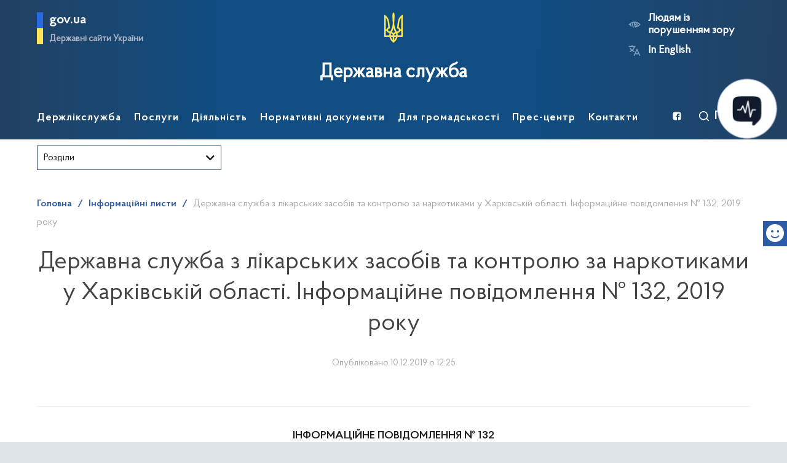

--- FILE ---
content_type: text/html; charset=UTF-8
request_url: https://www.dls.gov.ua/info_lists/%D0%B4%D0%B5%D1%80%D0%B6%D0%B0%D0%B2%D0%BD%D0%B0-%D1%81%D0%BB%D1%83%D0%B6%D0%B1%D0%B0-%D0%B7-%D0%BB%D1%96%D0%BA%D0%B0%D1%80%D1%81%D1%8C%D0%BA%D0%B8%D1%85-%D0%B7%D0%B0%D1%81%D0%BE%D0%B1%D1%96%D0%B2-48/
body_size: 23895
content:
<!doctype html>
<html lang="ua" class="no-js">

<head>
    <meta charset="UTF-8">
    <title>  Державна служба з лікарських засобів та контролю за наркотиками у Харківській області. Інформаційне повідомлення № 132, 2019 року :Держлікслужба</title>

    <!-- <link href="//www.google-analytics.com" rel="dns-prefetch"> -->
    <!-- <link href="https://www.dls.gov.ua/wp-content/themes/dls-v2/img/icons/favicon.ico" rel="shortcut icon"> -->
    <!-- <link href="https://www.dls.gov.ua/wp-content/themes/dls-v2/img/icons/touch.png" rel="apple-touch-icon-precomposed"> -->

    <meta http-equiv="X-UA-Compatible" content="IE=edge,chrome=1">
    <meta name="viewport" content="width=device-width, initial-scale=1.0">
    <meta name="description" content="Державна служба України з лікарських засобів та контролю за наркотиками">

    <link rel="stylesheet" href="https://use.fontawesome.com/releases/v5.3.1/css/all.css"
          integrity="sha384-mzrmE5qonljUremFsqc01SB46JvROS7bZs3IO2EmfFsd15uHvIt+Y8vEf7N7fWAU" crossorigin="anonymous">
    <meta name='robots' content='max-image-preview:large' />
<link rel="alternate" title="oEmbed (JSON)" type="application/json+oembed" href="https://www.dls.gov.ua/wp-json/oembed/1.0/embed?url=https%3A%2F%2Fwww.dls.gov.ua%2Finfo_lists%2F%25d0%25b4%25d0%25b5%25d1%2580%25d0%25b6%25d0%25b0%25d0%25b2%25d0%25bd%25d0%25b0-%25d1%2581%25d0%25bb%25d1%2583%25d0%25b6%25d0%25b1%25d0%25b0-%25d0%25b7-%25d0%25bb%25d1%2596%25d0%25ba%25d0%25b0%25d1%2580%25d1%2581%25d1%258c%25d0%25ba%25d0%25b8%25d1%2585-%25d0%25b7%25d0%25b0%25d1%2581%25d0%25be%25d0%25b1%25d1%2596%25d0%25b2-48%2F&#038;lang=ua" />
<link rel="alternate" title="oEmbed (XML)" type="text/xml+oembed" href="https://www.dls.gov.ua/wp-json/oembed/1.0/embed?url=https%3A%2F%2Fwww.dls.gov.ua%2Finfo_lists%2F%25d0%25b4%25d0%25b5%25d1%2580%25d0%25b6%25d0%25b0%25d0%25b2%25d0%25bd%25d0%25b0-%25d1%2581%25d0%25bb%25d1%2583%25d0%25b6%25d0%25b1%25d0%25b0-%25d0%25b7-%25d0%25bb%25d1%2596%25d0%25ba%25d0%25b0%25d1%2580%25d1%2581%25d1%258c%25d0%25ba%25d0%25b8%25d1%2585-%25d0%25b7%25d0%25b0%25d1%2581%25d0%25be%25d0%25b1%25d1%2596%25d0%25b2-48%2F&#038;format=xml&#038;lang=ua" />
<style id='wp-img-auto-sizes-contain-inline-css' type='text/css'>
img:is([sizes=auto i],[sizes^="auto," i]){contain-intrinsic-size:3000px 1500px}
/*# sourceURL=wp-img-auto-sizes-contain-inline-css */
</style>
<style id='wp-emoji-styles-inline-css' type='text/css'>

	img.wp-smiley, img.emoji {
		display: inline !important;
		border: none !important;
		box-shadow: none !important;
		height: 1em !important;
		width: 1em !important;
		margin: 0 0.07em !important;
		vertical-align: -0.1em !important;
		background: none !important;
		padding: 0 !important;
	}
/*# sourceURL=wp-emoji-styles-inline-css */
</style>
<style id='wp-block-library-inline-css' type='text/css'>
:root{--wp-block-synced-color:#7a00df;--wp-block-synced-color--rgb:122,0,223;--wp-bound-block-color:var(--wp-block-synced-color);--wp-editor-canvas-background:#ddd;--wp-admin-theme-color:#007cba;--wp-admin-theme-color--rgb:0,124,186;--wp-admin-theme-color-darker-10:#006ba1;--wp-admin-theme-color-darker-10--rgb:0,107,160.5;--wp-admin-theme-color-darker-20:#005a87;--wp-admin-theme-color-darker-20--rgb:0,90,135;--wp-admin-border-width-focus:2px}@media (min-resolution:192dpi){:root{--wp-admin-border-width-focus:1.5px}}.wp-element-button{cursor:pointer}:root .has-very-light-gray-background-color{background-color:#eee}:root .has-very-dark-gray-background-color{background-color:#313131}:root .has-very-light-gray-color{color:#eee}:root .has-very-dark-gray-color{color:#313131}:root .has-vivid-green-cyan-to-vivid-cyan-blue-gradient-background{background:linear-gradient(135deg,#00d084,#0693e3)}:root .has-purple-crush-gradient-background{background:linear-gradient(135deg,#34e2e4,#4721fb 50%,#ab1dfe)}:root .has-hazy-dawn-gradient-background{background:linear-gradient(135deg,#faaca8,#dad0ec)}:root .has-subdued-olive-gradient-background{background:linear-gradient(135deg,#fafae1,#67a671)}:root .has-atomic-cream-gradient-background{background:linear-gradient(135deg,#fdd79a,#004a59)}:root .has-nightshade-gradient-background{background:linear-gradient(135deg,#330968,#31cdcf)}:root .has-midnight-gradient-background{background:linear-gradient(135deg,#020381,#2874fc)}:root{--wp--preset--font-size--normal:16px;--wp--preset--font-size--huge:42px}.has-regular-font-size{font-size:1em}.has-larger-font-size{font-size:2.625em}.has-normal-font-size{font-size:var(--wp--preset--font-size--normal)}.has-huge-font-size{font-size:var(--wp--preset--font-size--huge)}.has-text-align-center{text-align:center}.has-text-align-left{text-align:left}.has-text-align-right{text-align:right}.has-fit-text{white-space:nowrap!important}#end-resizable-editor-section{display:none}.aligncenter{clear:both}.items-justified-left{justify-content:flex-start}.items-justified-center{justify-content:center}.items-justified-right{justify-content:flex-end}.items-justified-space-between{justify-content:space-between}.screen-reader-text{border:0;clip-path:inset(50%);height:1px;margin:-1px;overflow:hidden;padding:0;position:absolute;width:1px;word-wrap:normal!important}.screen-reader-text:focus{background-color:#ddd;clip-path:none;color:#444;display:block;font-size:1em;height:auto;left:5px;line-height:normal;padding:15px 23px 14px;text-decoration:none;top:5px;width:auto;z-index:100000}html :where(.has-border-color){border-style:solid}html :where([style*=border-top-color]){border-top-style:solid}html :where([style*=border-right-color]){border-right-style:solid}html :where([style*=border-bottom-color]){border-bottom-style:solid}html :where([style*=border-left-color]){border-left-style:solid}html :where([style*=border-width]){border-style:solid}html :where([style*=border-top-width]){border-top-style:solid}html :where([style*=border-right-width]){border-right-style:solid}html :where([style*=border-bottom-width]){border-bottom-style:solid}html :where([style*=border-left-width]){border-left-style:solid}html :where(img[class*=wp-image-]){height:auto;max-width:100%}:where(figure){margin:0 0 1em}html :where(.is-position-sticky){--wp-admin--admin-bar--position-offset:var(--wp-admin--admin-bar--height,0px)}@media screen and (max-width:600px){html :where(.is-position-sticky){--wp-admin--admin-bar--position-offset:0px}}

/*# sourceURL=wp-block-library-inline-css */
</style><style id='global-styles-inline-css' type='text/css'>
:root{--wp--preset--aspect-ratio--square: 1;--wp--preset--aspect-ratio--4-3: 4/3;--wp--preset--aspect-ratio--3-4: 3/4;--wp--preset--aspect-ratio--3-2: 3/2;--wp--preset--aspect-ratio--2-3: 2/3;--wp--preset--aspect-ratio--16-9: 16/9;--wp--preset--aspect-ratio--9-16: 9/16;--wp--preset--color--black: #000000;--wp--preset--color--cyan-bluish-gray: #abb8c3;--wp--preset--color--white: #ffffff;--wp--preset--color--pale-pink: #f78da7;--wp--preset--color--vivid-red: #cf2e2e;--wp--preset--color--luminous-vivid-orange: #ff6900;--wp--preset--color--luminous-vivid-amber: #fcb900;--wp--preset--color--light-green-cyan: #7bdcb5;--wp--preset--color--vivid-green-cyan: #00d084;--wp--preset--color--pale-cyan-blue: #8ed1fc;--wp--preset--color--vivid-cyan-blue: #0693e3;--wp--preset--color--vivid-purple: #9b51e0;--wp--preset--gradient--vivid-cyan-blue-to-vivid-purple: linear-gradient(135deg,rgb(6,147,227) 0%,rgb(155,81,224) 100%);--wp--preset--gradient--light-green-cyan-to-vivid-green-cyan: linear-gradient(135deg,rgb(122,220,180) 0%,rgb(0,208,130) 100%);--wp--preset--gradient--luminous-vivid-amber-to-luminous-vivid-orange: linear-gradient(135deg,rgb(252,185,0) 0%,rgb(255,105,0) 100%);--wp--preset--gradient--luminous-vivid-orange-to-vivid-red: linear-gradient(135deg,rgb(255,105,0) 0%,rgb(207,46,46) 100%);--wp--preset--gradient--very-light-gray-to-cyan-bluish-gray: linear-gradient(135deg,rgb(238,238,238) 0%,rgb(169,184,195) 100%);--wp--preset--gradient--cool-to-warm-spectrum: linear-gradient(135deg,rgb(74,234,220) 0%,rgb(151,120,209) 20%,rgb(207,42,186) 40%,rgb(238,44,130) 60%,rgb(251,105,98) 80%,rgb(254,248,76) 100%);--wp--preset--gradient--blush-light-purple: linear-gradient(135deg,rgb(255,206,236) 0%,rgb(152,150,240) 100%);--wp--preset--gradient--blush-bordeaux: linear-gradient(135deg,rgb(254,205,165) 0%,rgb(254,45,45) 50%,rgb(107,0,62) 100%);--wp--preset--gradient--luminous-dusk: linear-gradient(135deg,rgb(255,203,112) 0%,rgb(199,81,192) 50%,rgb(65,88,208) 100%);--wp--preset--gradient--pale-ocean: linear-gradient(135deg,rgb(255,245,203) 0%,rgb(182,227,212) 50%,rgb(51,167,181) 100%);--wp--preset--gradient--electric-grass: linear-gradient(135deg,rgb(202,248,128) 0%,rgb(113,206,126) 100%);--wp--preset--gradient--midnight: linear-gradient(135deg,rgb(2,3,129) 0%,rgb(40,116,252) 100%);--wp--preset--font-size--small: 13px;--wp--preset--font-size--medium: 20px;--wp--preset--font-size--large: 36px;--wp--preset--font-size--x-large: 42px;--wp--preset--spacing--20: 0.44rem;--wp--preset--spacing--30: 0.67rem;--wp--preset--spacing--40: 1rem;--wp--preset--spacing--50: 1.5rem;--wp--preset--spacing--60: 2.25rem;--wp--preset--spacing--70: 3.38rem;--wp--preset--spacing--80: 5.06rem;--wp--preset--shadow--natural: 6px 6px 9px rgba(0, 0, 0, 0.2);--wp--preset--shadow--deep: 12px 12px 50px rgba(0, 0, 0, 0.4);--wp--preset--shadow--sharp: 6px 6px 0px rgba(0, 0, 0, 0.2);--wp--preset--shadow--outlined: 6px 6px 0px -3px rgb(255, 255, 255), 6px 6px rgb(0, 0, 0);--wp--preset--shadow--crisp: 6px 6px 0px rgb(0, 0, 0);}:where(.is-layout-flex){gap: 0.5em;}:where(.is-layout-grid){gap: 0.5em;}body .is-layout-flex{display: flex;}.is-layout-flex{flex-wrap: wrap;align-items: center;}.is-layout-flex > :is(*, div){margin: 0;}body .is-layout-grid{display: grid;}.is-layout-grid > :is(*, div){margin: 0;}:where(.wp-block-columns.is-layout-flex){gap: 2em;}:where(.wp-block-columns.is-layout-grid){gap: 2em;}:where(.wp-block-post-template.is-layout-flex){gap: 1.25em;}:where(.wp-block-post-template.is-layout-grid){gap: 1.25em;}.has-black-color{color: var(--wp--preset--color--black) !important;}.has-cyan-bluish-gray-color{color: var(--wp--preset--color--cyan-bluish-gray) !important;}.has-white-color{color: var(--wp--preset--color--white) !important;}.has-pale-pink-color{color: var(--wp--preset--color--pale-pink) !important;}.has-vivid-red-color{color: var(--wp--preset--color--vivid-red) !important;}.has-luminous-vivid-orange-color{color: var(--wp--preset--color--luminous-vivid-orange) !important;}.has-luminous-vivid-amber-color{color: var(--wp--preset--color--luminous-vivid-amber) !important;}.has-light-green-cyan-color{color: var(--wp--preset--color--light-green-cyan) !important;}.has-vivid-green-cyan-color{color: var(--wp--preset--color--vivid-green-cyan) !important;}.has-pale-cyan-blue-color{color: var(--wp--preset--color--pale-cyan-blue) !important;}.has-vivid-cyan-blue-color{color: var(--wp--preset--color--vivid-cyan-blue) !important;}.has-vivid-purple-color{color: var(--wp--preset--color--vivid-purple) !important;}.has-black-background-color{background-color: var(--wp--preset--color--black) !important;}.has-cyan-bluish-gray-background-color{background-color: var(--wp--preset--color--cyan-bluish-gray) !important;}.has-white-background-color{background-color: var(--wp--preset--color--white) !important;}.has-pale-pink-background-color{background-color: var(--wp--preset--color--pale-pink) !important;}.has-vivid-red-background-color{background-color: var(--wp--preset--color--vivid-red) !important;}.has-luminous-vivid-orange-background-color{background-color: var(--wp--preset--color--luminous-vivid-orange) !important;}.has-luminous-vivid-amber-background-color{background-color: var(--wp--preset--color--luminous-vivid-amber) !important;}.has-light-green-cyan-background-color{background-color: var(--wp--preset--color--light-green-cyan) !important;}.has-vivid-green-cyan-background-color{background-color: var(--wp--preset--color--vivid-green-cyan) !important;}.has-pale-cyan-blue-background-color{background-color: var(--wp--preset--color--pale-cyan-blue) !important;}.has-vivid-cyan-blue-background-color{background-color: var(--wp--preset--color--vivid-cyan-blue) !important;}.has-vivid-purple-background-color{background-color: var(--wp--preset--color--vivid-purple) !important;}.has-black-border-color{border-color: var(--wp--preset--color--black) !important;}.has-cyan-bluish-gray-border-color{border-color: var(--wp--preset--color--cyan-bluish-gray) !important;}.has-white-border-color{border-color: var(--wp--preset--color--white) !important;}.has-pale-pink-border-color{border-color: var(--wp--preset--color--pale-pink) !important;}.has-vivid-red-border-color{border-color: var(--wp--preset--color--vivid-red) !important;}.has-luminous-vivid-orange-border-color{border-color: var(--wp--preset--color--luminous-vivid-orange) !important;}.has-luminous-vivid-amber-border-color{border-color: var(--wp--preset--color--luminous-vivid-amber) !important;}.has-light-green-cyan-border-color{border-color: var(--wp--preset--color--light-green-cyan) !important;}.has-vivid-green-cyan-border-color{border-color: var(--wp--preset--color--vivid-green-cyan) !important;}.has-pale-cyan-blue-border-color{border-color: var(--wp--preset--color--pale-cyan-blue) !important;}.has-vivid-cyan-blue-border-color{border-color: var(--wp--preset--color--vivid-cyan-blue) !important;}.has-vivid-purple-border-color{border-color: var(--wp--preset--color--vivid-purple) !important;}.has-vivid-cyan-blue-to-vivid-purple-gradient-background{background: var(--wp--preset--gradient--vivid-cyan-blue-to-vivid-purple) !important;}.has-light-green-cyan-to-vivid-green-cyan-gradient-background{background: var(--wp--preset--gradient--light-green-cyan-to-vivid-green-cyan) !important;}.has-luminous-vivid-amber-to-luminous-vivid-orange-gradient-background{background: var(--wp--preset--gradient--luminous-vivid-amber-to-luminous-vivid-orange) !important;}.has-luminous-vivid-orange-to-vivid-red-gradient-background{background: var(--wp--preset--gradient--luminous-vivid-orange-to-vivid-red) !important;}.has-very-light-gray-to-cyan-bluish-gray-gradient-background{background: var(--wp--preset--gradient--very-light-gray-to-cyan-bluish-gray) !important;}.has-cool-to-warm-spectrum-gradient-background{background: var(--wp--preset--gradient--cool-to-warm-spectrum) !important;}.has-blush-light-purple-gradient-background{background: var(--wp--preset--gradient--blush-light-purple) !important;}.has-blush-bordeaux-gradient-background{background: var(--wp--preset--gradient--blush-bordeaux) !important;}.has-luminous-dusk-gradient-background{background: var(--wp--preset--gradient--luminous-dusk) !important;}.has-pale-ocean-gradient-background{background: var(--wp--preset--gradient--pale-ocean) !important;}.has-electric-grass-gradient-background{background: var(--wp--preset--gradient--electric-grass) !important;}.has-midnight-gradient-background{background: var(--wp--preset--gradient--midnight) !important;}.has-small-font-size{font-size: var(--wp--preset--font-size--small) !important;}.has-medium-font-size{font-size: var(--wp--preset--font-size--medium) !important;}.has-large-font-size{font-size: var(--wp--preset--font-size--large) !important;}.has-x-large-font-size{font-size: var(--wp--preset--font-size--x-large) !important;}
/*# sourceURL=global-styles-inline-css */
</style>

<style id='classic-theme-styles-inline-css' type='text/css'>
/*! This file is auto-generated */
.wp-block-button__link{color:#fff;background-color:#32373c;border-radius:9999px;box-shadow:none;text-decoration:none;padding:calc(.667em + 2px) calc(1.333em + 2px);font-size:1.125em}.wp-block-file__button{background:#32373c;color:#fff;text-decoration:none}
/*# sourceURL=/wp-includes/css/classic-themes.min.css */
</style>
<link rel='stylesheet' id='dnd-upload-cf7-css' href='https://www.dls.gov.ua/wp-content/plugins/drag-and-drop-multiple-file-upload-contact-form-7/assets/css/dnd-upload-cf7.css' media='all' />
<link rel='stylesheet' id='contact-form-7-css' href='https://www.dls.gov.ua/wp-content/plugins/contact-form-7/includes/css/styles.css' media='all' />
<link rel='stylesheet' id='vendor_css_jqui-css' href='https://www.dls.gov.ua/wp-content/themes/dls-v2/assets/vendors/jquery-ui-1.12.1/jquery-ui.min.css' media='all' />
<link rel='stylesheet' id='css_bundle-css' href='https://www.dls.gov.ua/wp-content/themes/dls-v2/assets/dist/css/app.min.css' media='all' />
<script type="text/javascript" src="https://www.dls.gov.ua/wp-includes/js/jquery/jquery.min.js" id="jquery-core-js"></script>
<script type="text/javascript" src="https://www.dls.gov.ua/wp-includes/js/jquery/jquery-migrate.min.js" id="jquery-migrate-js"></script>
<script type="text/javascript" src="https://www.dls.gov.ua/wp-content/themes/dls-v2/assets/vendors/slick.min.js" id="vendor_js_slick-js"></script>
<script type="text/javascript" src="https://www.dls.gov.ua/wp-content/themes/dls-v2/assets/vendors/jquery-ui-1.12.1/jquery-ui.min.js" id="vendor_js_jqui-js"></script>
<script type="text/javascript" src="https://www.dls.gov.ua/wp-content/themes/dls-v2/assets/vendors/jquery.cookie.js" id="vendor_js_jqcookie-js"></script>
<script type="text/javascript" src="https://www.dls.gov.ua/wp-content/themes/dls-v2/assets/dist/js/app.min.js" id="js_bundle-js"></script>
<link rel="https://api.w.org/" href="https://www.dls.gov.ua/wp-json/" /><link rel="icon" href="https://www.dls.gov.ua/wp-content/uploads/2023/06/cropped-android-icon-192x192-1-32x32.png" sizes="32x32" />
<link rel="icon" href="https://www.dls.gov.ua/wp-content/uploads/2023/06/cropped-android-icon-192x192-1-192x192.png" sizes="192x192" />
<link rel="apple-touch-icon" href="https://www.dls.gov.ua/wp-content/uploads/2023/06/cropped-android-icon-192x192-1-180x180.png" />
<meta name="msapplication-TileImage" content="https://www.dls.gov.ua/wp-content/uploads/2023/06/cropped-android-icon-192x192-1-270x270.png" />
</head>

<body data-rsssl=1 class="wp-singular info_lists-template-default single single-info_lists postid-29260 wp-theme-dls-v2" >

<!-- Body wrapper-->
<div class="body-wrapper">

        <header id="header" class="header" role="banner">


        <div class="mobile-menu" id="mobile-menu-switcher">
            <i class="fas fa-bars mob-menu-bars"></i>
            <button type="button" class="btn desktop_search_switcher">
                <svg width="24" height="24" viewBox="0 0 24 24" fill="none" xmlns="http://www.w3.org/2000/svg">
<path d="M20 18.872L16.8 15.672C17.9403 14.2268 18.4838 12.3997 18.3187 10.5662C18.1536 8.73274 17.2925 7.03214 15.9123 5.81393C14.5321 4.59571 12.7377 3.95244 10.8979 4.0163C9.05814 4.08016 7.31269 4.84631 6.02031 6.15729C4.72792 7.46827 3.98678 9.22449 3.94921 11.065C3.91164 12.9055 4.58048 14.6905 5.81828 16.0532C7.05608 17.4158 8.76881 18.2525 10.6045 18.3914C12.4401 18.5303 14.2593 17.9608 15.688 16.8L18.888 20C19.0429 20.1145 19.2339 20.1692 19.4259 20.1542C19.6179 20.1392 19.798 20.0554 19.9332 19.9183C20.0685 19.7811 20.1496 19.5998 20.1619 19.4076C20.1742 19.2154 20.1167 19.0252 20 18.872ZM11.2 16.8C10.0924 16.8 9.00972 16.4715 8.08881 15.8562C7.16789 15.2409 6.45012 14.3663 6.02627 13.343C5.60242 12.3197 5.49152 11.1938 5.7076 10.1075C5.92368 9.02117 6.45703 8.02334 7.2402 7.24017C8.02338 6.457 9.0212 5.92365 10.1075 5.70757C11.1938 5.49149 12.3198 5.60239 13.343 6.02624C14.3663 6.45009 15.2409 7.16786 15.8562 8.08878C16.4716 9.00969 16.8 10.0924 16.8 11.2C16.8 12.6852 16.21 14.1096 15.1598 15.1598C14.1096 16.21 12.6852 16.8 11.2 16.8Z" fill="white"/>
</svg>
                Пошук            </button>
        </div>


        <section class="container">

            <div class="row row-head">

                <div class="block-scroll">
                    <a href="https://www.dls.gov.ua">
                        <div class="block-scroll--gerb">
                            <svg xmlns="http://www.w3.org/2000/svg" viewBox="0 0 240 400"><path d="M120 0c-9.3 10.6-15 24.4-15 39.6.6 33.4 4.6 66.7 5 100 .7 31.1-8.6 60.3-19.9 88.8-3.8 7.9-7.9 15.6-12 23.3l-12-2.4c-10.8-2.2-17.9-12.7-15.7-23.5 1.9-9.5 10.2-16.1 19.5-16.1l4.4.5-9.8-81.6c-3.2-36.4-21.9-68.3-49.5-89-4.7-3.6-9.8-6.8-15-9.7v289.7h66.9c5 27.1 19.9 50.8 40.9 67 5 3.4 9.2 8 12.2 13.3 3-5.3 7.2-9.8 12.2-13.3 21-16.2 35.9-39.9 40.9-67H240V29.9c-5.2 2.9-10.3 6.1-15 9.7-27.6 20.7-46.3 52.6-49.5 88.9l-9.8 81.6 4.4-.5c9.3 0 17.6 6.6 19.5 16.1 2.2 10.8-4.9 21.4-15.7 23.5l-12 2.4c-4.1-7.7-8.2-15.4-12-23.3-11.3-28.5-20.7-57.7-19.9-88.8.4-33.4 4.4-66.7 5-100 0-15.1-5.7-28.9-15-39.5zM20 71.7c12.9 15.2 21.6 34.1 24.2 54.9l8 67.3c-10.2 5.1-18 14.5-20.9 25.8H20v-148zm200 0v148h-11.3c-2.9-11.3-10.7-20.7-20.9-25.8l8-67.3c2.6-20.8 11.3-39.8 24.2-54.9zM120 206.9c5.4 17.6 12.8 34.3 22 49.8-8.7 2.7-16.3 7.8-22 14.8-5.6-6.9-13.2-12.1-22-14.8 9.2-15.5 16.6-32.2 22-49.8zM20 239.7h11.3c3.6 13.8 14.3 24.7 28 28.5l9.6 2.2c-2.6 9.3-4 19.2-4 29.3H20v-60zm188.7 0H220v60h-45c0-10.1-1.4-20-4-29.3l9.6-2.2c13.7-3.8 24.5-14.7 28.1-28.5zM88.5 275c12.1 1.7 21.5 12.1 21.5 24.7H85c0-8.6 1.3-16.9 3.5-24.7zm63 0c2.2 7.9 3.5 16.1 3.5 24.7h-25c0-12.6 9.4-23 21.5-24.7zm-64.2 44.7H110v42.1c-11-11.5-19-26-22.7-42.1zm42.7 0h22.7c-3.7 16.1-11.7 30.6-22.7 42.1v-42.1z" fill="#ffe449"/></svg>                        </div>
                        <div class="block-scroll--institution">
                            <h2> Державна служба України  </h2>
                            <div class="fix-layout">
                                <h3> з лікарських засобів та контролю за наркотиками </h3>
                                <h3> харківській області </h3>
                            </div>
                        </div>
                    </a>
                </div>





                <div class="block block-left popup-position">

                    <!--<a href="">-->
                    <a href="#" id="mfp_header_popup_btn" data-newGovUa>
                        <div class="giv-ua-block">
                            <h2> gov.ua </h2>
                            <h3> Державні сайти України </h3>
                        </div>
                    </a>


                    <!-- GOV UA menu -->
                    <div id="mfp_govua_modal" class="this_modal">
                        <div class="govua_modal-wrapper">
                            <div class="govua_modal-wrapper--main">                                    <a href="https://www.president.gov.ua/">
                                        Президент України                                    </a>
                                                                        <a href="https://rada.gov.ua/">
                                        Верховна Рада України                                    </a>
                                                                        <a href="https://www.kmu.gov.ua/">
                                        Урядовий портал                                    </a>
                                                                        <a href="https://ukc.gov.ua/">
                                        Урядовий контактний центр                                    </a>
                                                                        <a href="https://www.rnbo.gov.ua/">
                                        Рада національної безпеки і оборони України                                    </a>
                                                                        <a href="https://www.ccu.gov.ua/">
                                        Конституційний суд України                                    </a>
                                                                        <a href="https://moz.gov.ua/">
                                        Міністерство охорони здоров'я України                                    </a>
                                                                        <a href="https://www.dec.gov.ua/">
                                        ДП "Державний експертний центр" МОЗ України                                    </a>
                                                                        <a href="https://nads.gov.ua/">
                                        Національне агентство України з питань державної служби                                    </a>
                                                                        <a href="https://www.academy.gov.ua/">
                                        Національна академія державного управління при Президентові України                                    </a>
                                                                        <a href="https://www.legalaid.gov.ua/">
                                        Координаційний центр з надання правової допомоги                                    </a>
                                                                        <a href="https://career.gov.ua/">
                                        Портал вакансій                                    </a>
                                    </div><div class="govua_modal-wrapper--other">                                    <a href="https://www.kmu.gov.ua/catalog">
                                        Центральні та місцеві органи виконавчої влади                                    </a>
                                    </div>                        </div>
                    </div>
                    <!-- END GOV UA menu -->

                </div>



                <div class="block block-center">
                    <a href="https://www.dls.gov.ua">
                        <div class="block-center--gerb">
                            <svg xmlns="http://www.w3.org/2000/svg" viewBox="0 0 240 400"><path d="M120 0c-9.3 10.6-15 24.4-15 39.6.6 33.4 4.6 66.7 5 100 .7 31.1-8.6 60.3-19.9 88.8-3.8 7.9-7.9 15.6-12 23.3l-12-2.4c-10.8-2.2-17.9-12.7-15.7-23.5 1.9-9.5 10.2-16.1 19.5-16.1l4.4.5-9.8-81.6c-3.2-36.4-21.9-68.3-49.5-89-4.7-3.6-9.8-6.8-15-9.7v289.7h66.9c5 27.1 19.9 50.8 40.9 67 5 3.4 9.2 8 12.2 13.3 3-5.3 7.2-9.8 12.2-13.3 21-16.2 35.9-39.9 40.9-67H240V29.9c-5.2 2.9-10.3 6.1-15 9.7-27.6 20.7-46.3 52.6-49.5 88.9l-9.8 81.6 4.4-.5c9.3 0 17.6 6.6 19.5 16.1 2.2 10.8-4.9 21.4-15.7 23.5l-12 2.4c-4.1-7.7-8.2-15.4-12-23.3-11.3-28.5-20.7-57.7-19.9-88.8.4-33.4 4.4-66.7 5-100 0-15.1-5.7-28.9-15-39.5zM20 71.7c12.9 15.2 21.6 34.1 24.2 54.9l8 67.3c-10.2 5.1-18 14.5-20.9 25.8H20v-148zm200 0v148h-11.3c-2.9-11.3-10.7-20.7-20.9-25.8l8-67.3c2.6-20.8 11.3-39.8 24.2-54.9zM120 206.9c5.4 17.6 12.8 34.3 22 49.8-8.7 2.7-16.3 7.8-22 14.8-5.6-6.9-13.2-12.1-22-14.8 9.2-15.5 16.6-32.2 22-49.8zM20 239.7h11.3c3.6 13.8 14.3 24.7 28 28.5l9.6 2.2c-2.6 9.3-4 19.2-4 29.3H20v-60zm188.7 0H220v60h-45c0-10.1-1.4-20-4-29.3l9.6-2.2c13.7-3.8 24.5-14.7 28.1-28.5zM88.5 275c12.1 1.7 21.5 12.1 21.5 24.7H85c0-8.6 1.3-16.9 3.5-24.7zm63 0c2.2 7.9 3.5 16.1 3.5 24.7h-25c0-12.6 9.4-23 21.5-24.7zm-64.2 44.7H110v42.1c-11-11.5-19-26-22.7-42.1zm42.7 0h22.7c-3.7 16.1-11.7 30.6-22.7 42.1v-42.1z" fill="#ffe449"/></svg>                        </div>
                        <div class="block-center--institution">
                                                        <h2> Державна служба   </h2>
                            <div class="fix-layout">
                                <h3>
                                                                    </h3>
                                <!--<h3>  </h3>-->
                                <!--<h3>  </h3>-->
                            </div>
                        </div>
                    </a>
                </div>

                <div class="block block-right">
                    <div class="block-right--tools">
                                                <p id="eye_trouble">

                            <a type="button" class="eye_swch" id="bad_vision"
                               href="#">
                                <img src="https://www.dls.gov.ua/wp-content/themes/dls-v2/assets/dist/img/eye_trouble.svg"
                                     alt="порушення зору">
                                Людям із порушенням зору                            </a>

                        <div id="fontsize-controls">
                            <button type="button" class="btn-font" id="fontsize_down"> A -</button>
                            <button type="button" class="btn-font" id="fontsize_up"> A +</button>
                        </div>

                        </p>

                        <p id="lang_switcher">
                            <a type="button" class="lng_swch"
                               href="https://www.dls.gov.ua/en/">
                                <img src="https://www.dls.gov.ua/wp-content/themes/dls-v2/assets/dist/img/language_translate_switcher.svg"
                                     alt="мова сайту">
                                In English                            </a>
                        </p>
                    </div>
                </div>
            </div>

            <div class="row">
                

<nav class=" row-menu header-main" role="header-navigation">

            <ul>
            

                <li class="has_submenu"  page-id="50">
                    Держлікслужба                                    </li>


            

                <li class="has_submenu"  page-id="41886">
                    Послуги                                    </li>


            

                <li class="has_submenu"  page-id="41890">
                    Діяльність                                    </li>


            

                <li class="has_submenu"  page-id="485">
                    Нормативні документи                                    </li>


            

                <li class="has_submenu"  page-id="41850">
                    Для громадськості                                    </li>


            

                <li class="has_submenu"  page-id="65">
                    Прес-центр                                    </li>


            

                <li class="has_submenu"  page-id="119767">
                    Контакти                                    </li>


                    </ul>
    
    <!-- Menu tools-->
    <div class="nav-tools">
        <a href="https://www.facebook.com/dls.gov.ua">
            <img src="https://www.dls.gov.ua/wp-content/themes/dls-v2/assets/dist/img/facebook_ico.svg"
                 alt="Facebook">
        </a>
        <button type="button" class="btn desktop_search_switcher" id="desktop_search_switcher">
            <svg width="24" height="24" viewBox="0 0 24 24" fill="none" xmlns="http://www.w3.org/2000/svg">
<path d="M20 18.872L16.8 15.672C17.9403 14.2268 18.4838 12.3997 18.3187 10.5662C18.1536 8.73274 17.2925 7.03214 15.9123 5.81393C14.5321 4.59571 12.7377 3.95244 10.8979 4.0163C9.05814 4.08016 7.31269 4.84631 6.02031 6.15729C4.72792 7.46827 3.98678 9.22449 3.94921 11.065C3.91164 12.9055 4.58048 14.6905 5.81828 16.0532C7.05608 17.4158 8.76881 18.2525 10.6045 18.3914C12.4401 18.5303 14.2593 17.9608 15.688 16.8L18.888 20C19.0429 20.1145 19.2339 20.1692 19.4259 20.1542C19.6179 20.1392 19.798 20.0554 19.9332 19.9183C20.0685 19.7811 20.1496 19.5998 20.1619 19.4076C20.1742 19.2154 20.1167 19.0252 20 18.872ZM11.2 16.8C10.0924 16.8 9.00972 16.4715 8.08881 15.8562C7.16789 15.2409 6.45012 14.3663 6.02627 13.343C5.60242 12.3197 5.49152 11.1938 5.7076 10.1075C5.92368 9.02117 6.45703 8.02334 7.2402 7.24017C8.02338 6.457 9.0212 5.92365 10.1075 5.70757C11.1938 5.49149 12.3198 5.60239 13.343 6.02624C14.3663 6.45009 15.2409 7.16786 15.8562 8.08878C16.4716 9.00969 16.8 10.0924 16.8 11.2C16.8 12.6852 16.21 14.1096 15.1598 15.1598C14.1096 16.21 12.6852 16.8 11.2 16.8Z" fill="white"/>
</svg>
            Пошук        </button>
    </div>
    <!-- END Menu tools-->

</nav>


<div class=" row-menu header-main-submenu" role="header-navigation">
            <ul>
            

                <li class="has_submenu"  page-id="50">
                                        <ul class="submenu" page-id-sub=50>                        <li class="">
                            <a href="https://www.dls.gov.ua/%d0%b4%d0%b5%d1%80%d0%b6%d0%bb%d1%96%d0%ba%d1%81%d0%bb%d1%83%d0%b6%d0%b1%d0%b0/%d0%bf%d1%80%d0%be-%d0%b4%d0%b5%d1%80%d0%b6%d0%bb%d1%96%d0%ba%d1%81%d0%bb%d1%83%d0%b6%d0%b1%d1%83/" alt="">
                                Про Держлікслужбу                            </a>
                        </li>                        <li class="">
                            <a href="https://www.dls.gov.ua/%d0%b4%d0%b5%d1%80%d0%b6%d0%bb%d1%96%d0%ba%d1%81%d0%bb%d1%83%d0%b6%d0%b1%d0%b0/%d0%b0%d0%bf%d0%b0%d1%80%d0%b0%d1%82-%d0%b4%d0%b5%d1%80%d0%b6%d0%bb%d1%96%d0%ba%d1%81%d0%bb%d1%83%d0%b6%d0%b1%d0%b8/" alt="">
                                Апарат Держлікслужби                            </a>
                        </li>                        <li class="">
                            <a href="https://www.dls.gov.ua/%d0%b4%d0%b5%d1%80%d0%b6%d0%bb%d1%96%d0%ba%d1%81%d0%bb%d1%83%d0%b6%d0%b1%d0%b0/%d0%b4%d0%b5%d1%80%d0%b6%d0%b0%d0%b2%d0%bd%d1%96-%d0%bf%d1%96%d0%b4%d0%bf%d1%80%d0%b8%d1%94%d0%bc%d1%81%d1%82%d0%b2%d0%b0/" alt="">
                                Державні підприємства, що належать до сфери управління Держлікслужби                            </a>
                        </li>                        <li class="">
                            <a href="https://www.dls.gov.ua/%d0%b4%d0%b5%d1%80%d0%b6%d0%bb%d1%96%d0%ba%d1%81%d0%bb%d1%83%d0%b6%d0%b1%d0%b0/%d1%82%d0%b5%d1%80%d0%b8%d1%82%d0%be%d1%80%d1%96%d0%b0%d0%bb%d1%8c%d0%bd%d1%96-%d0%be%d1%80%d0%b3%d0%b0%d0%bd%d0%b8/" alt="">
                                Територіальні органи Держлікслужби                            </a>
                        </li>                        <li class="">
                            <a href="https://www.dls.gov.ua/%d0%b2%d0%b0%d0%ba%d0%b0%d0%bd%d1%81%d1%96%d1%97-%d0%b2-%d0%b4%d0%b5%d1%80%d0%b6%d0%bb%d1%96%d0%ba%d1%81%d0%bb%d1%83%d0%b6%d0%b1%d1%96-2023/" alt="">
                                Вакансії в Держлікслужбі                            </a>
                        </li></ul>                </li>


            

                <li class="has_submenu"  page-id="41886">
                                        <ul class="submenu" page-id-sub=41886>                        <li class="">
                            <a href="https://www.dls.gov.ua/%d0%bf%d0%be%d1%81%d0%bb%d1%83%d0%b3%d0%b8-%d1%86%d0%b0/%d0%b5%d0%bb%d0%b5%d0%ba%d1%82%d1%80%d0%be%d0%bd%d0%bd%d1%96-%d0%bf%d0%be%d1%81%d0%bb%d1%83%d0%b3%d0%b8/" alt="">
                                Електронні послуги                            </a>
                        </li>                        <li class="">
                            <a href="https://www.dls.gov.ua/%d0%bf%d0%be%d1%81%d0%bb%d1%83%d0%b3%d0%b8-%d1%86%d0%b0/%d0%b0%d0%b4%d0%bc%d1%96%d0%bd%d1%96%d1%81%d1%82%d1%80%d0%b0%d1%82%d0%b8%d0%b2%d0%bd%d1%96-%d0%bf%d0%be%d1%81%d0%bb%d1%83%d0%b3%d0%b8/" alt="">
                                Адміністративні послуги                            </a>
                        </li>                        <li class="">
                            <a href="https://www.dls.gov.ua/%d0%bf%d0%be%d1%81%d0%bb%d1%83%d0%b3%d0%b8-%d1%86%d0%b0/%d0%be%d1%86%d1%96%d0%bd%d1%96%d1%82%d1%8c-%d0%bd%d0%b0%d1%88%d1%83-%d1%80%d0%be%d0%b1%d0%be%d1%82%d1%83-%d1%89%d0%be%d0%b4%d0%be-%d0%bd%d0%b0%d0%b4%d0%b0%d0%bd%d0%bd%d1%8f-%d0%b0%d0%b4%d0%bc%d1%96/" alt="">
                                Оцініть нашу роботу щодо надання адміністративних послуг                            </a>
                        </li></ul>                </li>


            

                <li class="has_submenu"  page-id="41890">
                                        <ul class="submenu" page-id-sub=41890>                        <li class="">
                            <a href="https://www.dls.gov.ua/%d0%b4%d1%96%d1%8f%d0%bb%d1%8c%d0%bd%d1%96%d1%81%d1%82%d1%8c-%d1%86%d0%b0/c%d0%b8%d1%81%d1%82%d0%b5%d0%bc%d0%b0-%d1%8f%d0%ba%d0%be%d1%81%d1%82%d1%96-%d0%b4%d0%b5%d1%80%d0%b6%d0%bb%d1%96%d0%ba%d1%81%d0%bb%d1%83%d0%b6%d0%b1%d0%b8/" alt="">
                                Cистема якості Держлікслужби                            </a>
                        </li>                        <li class="">
                            <a href="https://www.dls.gov.ua/%d0%b4%d1%96%d1%8f%d0%bb%d1%8c%d0%bd%d1%96%d1%81%d1%82%d1%8c-%d1%86%d0%b0/%d1%83%d1%87%d0%b0%d1%81%d1%82%d1%8c-%d1%83-%d0%bc%d1%96%d0%b6%d0%bd%d0%b0%d1%80%d0%be%d0%b4%d0%bd%d0%b8%d1%85-%d0%be%d1%80%d0%b3%d0%b0%d0%bd%d1%96%d0%b7%d0%b0%d1%86%d1%96%d1%8f%d1%85/" alt="">
                                Міжнародна діяльність                            </a>
                        </li>                        <li class="">
                            <a href="https://www.dls.gov.ua/%d0%b4%d1%96%d1%8f%d0%bb%d1%8c%d0%bd%d1%96%d1%81%d1%82%d1%8c-%d1%86%d0%b0/%d0%be%d1%87%d0%b8%d1%89%d0%b5%d0%bd%d0%bd%d1%8f-%d0%b2%d0%bb%d0%b0%d0%b4%d0%b8/" alt="">
                                Очищення влади                            </a>
                        </li>                        <li class="">
                            <a href="https://www.dls.gov.ua/%d0%b4%d1%96%d1%8f%d0%bb%d1%8c%d0%bd%d1%96%d1%81%d1%82%d1%8c-%d1%86%d0%b0/%d0%bf%d0%bb%d0%b0%d0%bd%d0%b8-%d1%80%d0%be%d0%b1%d0%be%d1%82%d0%b8/" alt="">
                                Плани роботи                            </a>
                        </li>                        <li class="">
                            <a href="https://www.dls.gov.ua/%d0%b4%d1%96%d1%8f%d0%bb%d1%8c%d0%bd%d1%96%d1%81%d1%82%d1%8c-%d1%86%d0%b0/%d0%b2%d0%bd%d1%83%d1%82%d1%80%d1%96%d1%88%d0%bd%d1%96%d0%b9-%d0%b0%d1%83%d0%b4%d0%b8%d1%82/" alt="">
                                Внутрішній аудит                            </a>
                        </li>                        <li class="">
                            <a href="https://www.dls.gov.ua/%d0%b4%d1%96%d1%8f%d0%bb%d1%8c%d0%bd%d1%96%d1%81%d1%82%d1%8c-%d1%86%d0%b0/%d0%bf%d1%96%d0%b4%d1%81%d1%83%d0%bc%d0%ba%d0%b8-%d0%b4%d1%96%d1%8f%d0%bb%d1%8c%d0%bd%d0%be%d1%81%d1%82%d1%96/" alt="">
                                Підсумки діяльності                            </a>
                        </li>                        <li class="">
                            <a href="https://www.dls.gov.ua/%d0%b4%d1%96%d1%8f%d0%bb%d1%8c%d0%bd%d1%96%d1%81%d1%82%d1%8c-%d1%86%d0%b0/%d1%96%d0%bd%d1%81%d0%bf%d0%b5%d0%ba%d1%82%d0%be%d1%80%d0%b0%d1%82/" alt="">
                                Інспекторат                            </a>
                        </li>                        <li class="">
                            <a href="https://www.dls.gov.ua/%d0%bf%d1%80%d0%be%d1%84%d0%b5%d1%81%d1%96%d0%b9%d0%bd%d0%b5-%d0%bd%d0%b0%d0%b2%d1%87%d0%b0%d0%bd%d0%bd%d1%8f2023/" alt="">
                                Професійне навчання                            </a>
                        </li>                        <li class="">
                            <a href="https://www.dls.gov.ua/%d0%b3%d0%b5%d0%bd%d0%b4%d0%b5%d1%80%d0%bd%d0%b0-%d0%bf%d0%be%d0%bb%d1%96%d1%82%d0%b8%d0%ba%d0%b0-2024/" alt="">
                                Гендерна політика                            </a>
                        </li>                        <li class="">
                            <a href="https://www.dls.gov.ua/%d0%bf%d1%83%d0%b1%d0%bb%d1%96%d1%87%d0%bd%d1%96-%d0%ba%d0%be%d1%88%d1%82%d0%b8-2025/" alt="">
                                Публічні кошти                            </a>
                        </li></ul>                </li>


            

                <li class="has_submenu"  page-id="485">
                                        <ul class="submenu" page-id-sub=485>                        <li class="">
                            <a href="https://www.dls.gov.ua/%d0%bd%d0%be%d1%80%d0%bc%d0%b0%d1%82%d0%b8%d0%b2%d0%bd%d1%96-%d0%b4%d0%be%d0%ba%d1%83%d0%bc%d0%b5%d0%bd%d1%82%d0%b8/%d0%bd%d0%be%d1%80%d0%bc%d0%b0%d1%82%d0%b8%d0%b2%d0%bd%d0%be-%d0%bf%d1%80%d0%b0%d0%b2%d0%be%d0%b2%d1%96-%d0%b0%d0%ba%d1%82%d0%b8-%d1%8f%d0%ba%d0%b8%d0%bc%d0%b8-%d0%b4%d0%b5%d1%80%d0%b6%d0%bb%d1%96/" alt="">
                                Нормативно-правові акти, якими Держлікслужба керується у роботі                            </a>
                        </li>                        <li class="">
                            <a href="https://www.dls.gov.ua/%d0%bd%d0%be%d1%80%d0%bc%d0%b0%d1%82%d0%b8%d0%b2%d0%bd%d1%96-%d0%b4%d0%be%d0%ba%d1%83%d0%bc%d0%b5%d0%bd%d1%82%d0%b8/%d1%80%d0%b5%d0%b3%d1%83%d0%bb%d1%8f%d1%82%d0%be%d1%80%d0%bd%d0%b0-%d0%b4%d1%96%d1%8f%d0%bb%d1%8c%d0%bd%d1%96%d1%81%d1%82%d1%8c/" alt="">
                                Регуляторна діяльність                            </a>
                        </li>                        <li class="">
                            <a href="https://www.dls.gov.ua/%d0%bd%d0%be%d1%80%d0%bc%d0%b0%d1%82%d0%b8%d0%b2%d0%bd%d1%96-%d0%b4%d0%be%d0%ba%d1%83%d0%bc%d0%b5%d0%bd%d1%82%d0%b8/%d0%b2%d0%b8%d0%b7%d0%bd%d0%b0%d1%87%d0%b5%d0%bd%d0%bd%d1%8f-%d1%82%d0%b5%d1%80%d0%bc%d1%96%d0%bd%d1%96%d0%b2/" alt="">
                                Визначення термінів                            </a>
                        </li>                        <li class="">
                            <a href="https://www.dls.gov.ua/%d0%bd%d0%be%d1%80%d0%bc%d0%b0%d1%82%d0%b8%d0%b2%d0%bd%d1%96-%d0%b4%d0%be%d0%ba%d1%83%d0%bc%d0%b5%d0%bd%d1%82%d0%b8/%d0%bd%d0%b0%d0%ba%d0%b0%d0%b7%d0%b8-%d0%b4%d0%b5%d1%80%d0%b6%d0%bb%d1%96%d0%ba%d1%81%d0%bb%d1%83%d0%b6%d0%b1%d0%b8/" alt="">
                                Організаційно-розпорядчі акти Держлікслужби                            </a>
                        </li>                        <li class="">
                            <a href="https://www.dls.gov.ua/%d0%bd%d0%be%d1%80%d0%bc%d0%b0%d1%82%d0%b8%d0%b2%d0%bd%d1%96-%d0%b4%d0%be%d0%ba%d1%83%d0%bc%d0%b5%d0%bd%d1%82%d0%b8/%d0%bf%d1%80%d0%b0%d0%b2%d0%b0-%d0%b6%d1%96%d0%bd%d0%be%d0%ba/" alt="">
                                Забезпечення рівних прав та можливостей жінок і чоловіків в публічному секторі України                            </a>
                        </li></ul>                </li>


            

                <li class="has_submenu"  page-id="41850">
                                        <ul class="submenu" page-id-sub=41850>                        <li class="">
                            <a href="https://www.dls.gov.ua/%d0%b4%d0%bb%d1%8f-%d0%b3%d1%80%d0%be%d0%bc%d0%b0%d0%b4%d1%81%d1%8c%d0%ba%d0%be%d1%81%d1%82%d1%96/%d0%b3%d1%80%d0%b0%d1%84%d1%96%d0%ba-%d0%bf%d1%80%d0%b8%d0%b9%d0%be%d0%bc%d1%83-%d0%b3%d1%80%d0%be%d0%bc%d0%b0%d0%b4%d1%8f%d0%bd/" alt="">
                                Особистий прийом громадян                            </a>
                        </li>                        <li class="">
                            <a href="https://www.dls.gov.ua/%d0%bc%d0%be%d0%bb%d0%be%d0%b4%d1%96%d0%b6%d0%bd%d0%b0-%d1%80%d0%b0%d0%b4%d0%b0-%d0%bf%d1%80%d0%b8-%d0%b4%d0%b5%d1%80%d0%b6%d0%b0%d0%b2%d0%bd%d1%96%d0%b9-%d1%81%d0%bb%d1%83%d0%b6%d0%b1%d1%96-%d1%83/" alt="">
                                Молодіжна рада при Держлікслужбі                            </a>
                        </li>                        <li class="">
                            <a href="https://www.dls.gov.ua/%d0%b4%d0%bb%d1%8f-%d0%b3%d1%80%d0%be%d0%bc%d0%b0%d0%b4%d1%81%d1%8c%d0%ba%d0%be%d1%81%d1%82%d1%96/%d0%bf%d0%be%d0%b2%d1%96%d0%b4%d0%be%d0%bc%d0%b8%d1%82%d0%b8-%d0%bf%d1%80%d0%be-%d0%ba%d0%be%d1%80%d1%83%d0%bf%d1%86%d1%96%d0%b9%d0%bd%d0%b5-%d0%bf%d1%80%d0%b0%d0%b2%d0%be%d0%bf%d0%be%d1%80%d1%83/" alt="">
                                Антикорупційне звернення                            </a>
                        </li>                        <li class="">
                            <a href="https://www.dls.gov.ua/%d0%b4%d0%bb%d1%8f-%d0%b3%d1%80%d0%be%d0%bc%d0%b0%d0%b4%d1%81%d1%8c%d0%ba%d0%be%d1%81%d1%82%d1%96/%d0%ba%d0%be%d0%bd%d1%81%d1%83%d0%bb%d1%8c%d1%82%d0%b0%d1%86%d1%96%d1%97-%d0%b7-%d0%b3%d1%80%d0%be%d0%bc%d0%b0%d0%b4%d1%81%d1%8c%d0%ba%d1%96%d1%81%d1%82%d1%8e/" alt="">
                                Консультації з громадськістю                            </a>
                        </li>                        <li class="">
                            <a href="https://www.dls.gov.ua/%d0%b4%d0%bb%d1%8f-%d0%b3%d1%80%d0%be%d0%bc%d0%b0%d0%b4%d1%81%d1%8c%d0%ba%d0%be%d1%81%d1%82%d1%96/%d1%84%d0%be%d1%80%d0%bc%d0%b0-%d0%b4%d0%bb%d1%8f-%d0%b7%d0%b2%d0%b5%d1%80%d0%bd%d0%b5%d0%bd%d1%8c-%d0%b3%d1%80%d0%be%d0%bc%d0%b0%d0%b4%d1%8f%d0%bd/" alt="">
                                Електронне звернення                            </a>
                        </li>                        <li class="">
                            <a href="https://www.dls.gov.ua/%d0%b4%d0%bb%d1%8f-%d0%b3%d1%80%d0%be%d0%bc%d0%b0%d0%b4%d1%81%d1%8c%d0%ba%d0%be%d1%81%d1%82%d1%96/%d0%b4%d0%be%d1%81%d1%82%d1%83%d0%bf-%d0%b4%d0%be-%d0%bf%d1%83%d0%b1%d0%bb%d1%96%d1%87%d0%bd%d0%be%d1%97-%d1%96%d0%bd%d1%84%d0%be%d1%80%d0%bc%d0%b0%d1%86%d1%96%d1%97/" alt="">
                                Доступ до публічної інформації                            </a>
                        </li>                        <li class="">
                            <a href="https://www.dls.gov.ua/%d0%b4%d0%bb%d1%8f-%d0%b3%d1%80%d0%be%d0%bc%d0%b0%d0%b4%d1%81%d1%8c%d0%ba%d0%be%d1%81%d1%82%d1%96/%d0%b3%d1%80%d0%be%d0%bc%d0%b0%d0%b4%d1%81%d1%8c%d0%ba%d0%b0-%d1%80%d0%b0%d0%b4%d0%b0/" alt="">
                                Громадська рада                            </a>
                        </li>                        <li class="">
                            <a href="https://www.dls.gov.ua/%d0%b4%d0%bb%d1%8f-%d0%b3%d1%80%d0%be%d0%bc%d0%b0%d0%b4%d1%81%d1%8c%d0%ba%d0%be%d1%81%d1%82%d1%96/%d0%b7%d0%b2%d0%b5%d1%80%d0%bd%d0%b5%d0%bd%d0%bd%d1%8f-%d0%b3%d1%80%d0%be%d0%bc%d0%b0%d0%b4%d1%8f%d0%bd-2/" alt="">
                                Звернення громадян                            </a>
                        </li>                        <li class="">
                            <a href="https://www.dls.gov.ua/%d0%b4%d0%bb%d1%8f-%d0%b3%d1%80%d0%be%d0%bc%d0%b0%d0%b4%d1%81%d1%8c%d0%ba%d0%be%d1%81%d1%82%d1%96/%d1%96%d0%bd%d1%84%d0%be%d1%80%d0%bc%d0%b0%d1%86%d1%96%d1%8f-%d0%bf%d1%80%d0%be-%d1%81%d0%b8%d1%81%d1%82%d0%b5%d0%bc%d1%83-%d0%be%d0%b1%d0%bb%d1%96%d0%ba%d1%83-%d0%b2%d0%b8%d0%b4%d0%b8-%d1%96%d0%bd/" alt="">
                                Інформація про систему обліку                            </a>
                        </li>                        <li class="">
                            <a href="https://www.dls.gov.ua/%d0%b4%d0%bb%d1%8f-%d0%b3%d1%80%d0%be%d0%bc%d0%b0%d0%b4%d1%81%d1%8c%d0%ba%d0%be%d1%81%d1%82%d1%96/%d0%b2%d1%96%d0%b4%d0%ba%d1%80%d0%b8%d1%82%d1%96-%d0%b4%d0%b0%d0%bd%d1%96/" alt="">
                                Відкриті дані                            </a>
                        </li>                        <li class="">
                            <a href="https://www.dls.gov.ua/%d0%b4%d0%bb%d1%8f-%d0%b3%d1%80%d0%be%d0%bc%d0%b0%d0%b4%d1%81%d1%8c%d0%ba%d0%be%d1%81%d1%82%d1%96/%d0%b0%d0%ba%d1%82%d1%83%d0%b0%d0%bb%d1%8c%d0%bd%d1%96-%d0%bf%d0%b8%d1%82%d0%b0%d0%bd%d0%bd%d1%8f/" alt="">
                                Безбар’єрність                            </a>
                        </li>                        <li class="">
                            <a href="https://www.dls.gov.ua/%d0%b4%d0%bb%d1%8f-%d0%b3%d1%80%d0%be%d0%bc%d0%b0%d0%b4%d1%81%d1%8c%d0%ba%d0%be%d1%81%d1%82%d1%96/%d0%b1%d0%b5%d0%b7%d0%be%d0%bf%d0%bb%d0%b0%d1%82%d0%bd%d0%b0-%d0%bf%d1%80%d0%b0%d0%b2%d0%be%d0%b2%d0%b0-%d0%b4%d0%be%d0%bf%d0%be%d0%bc%d0%be%d0%b3%d0%b0/" alt="">
                                Безоплатна правова допомога                            </a>
                        </li>                        <li class="">
                            <a href="https://www.dls.gov.ua/%d0%b4%d1%96%d1%8f%d0%bb%d1%8c%d0%bd%d1%96%d1%81%d1%82%d1%8c-%d1%86%d0%b0/%d0%bd%d0%b0%d0%b9%d1%87%d0%b0%d1%81%d1%82%d1%96%d1%88%d1%96-%d0%b7%d0%b0%d0%bf%d0%b8%d1%82%d0%b0%d0%bd%d0%bd%d1%8f/" alt="">
                                Найчастіші запитання                            </a>
                        </li></ul>                </li>


            

                <li class="has_submenu"  page-id="65">
                                        <ul class="submenu" page-id-sub=65>                        <li class="">
                            <a href="https://www.dls.gov.ua/%d0%bf%d1%80%d0%b5%d1%81-%d1%86%d0%b5%d0%bd%d1%82%d1%80/%d1%96%d0%bd%d1%84%d0%be%d1%80%d0%bc%d0%b0%d1%86%d1%96%d1%8f-%d0%b4%d0%bb%d1%8f-%d0%b7%d0%bc%d1%96/" alt="">
                                Інформація для ЗМІ                            </a>
                        </li>                        <li class="">
                            <a href="https://www.dls.gov.ua/%d0%bf%d1%80%d0%b5%d1%81-%d1%86%d0%b5%d0%bd%d1%82%d1%80/%d0%b7%d0%bc%d1%96-%d0%bf%d1%80%d0%be-%d0%bd%d0%b0%d1%81/" alt="">
                                ЗМІ про нас                            </a>
                        </li></ul>                </li>


            

                <li class="has_submenu"  page-id="119767">
                                        <ul class="submenu" page-id-sub=119767>                        <li class="">
                            <a href="https://www.dls.gov.ua/%d0%ba%d0%be%d0%bd%d1%82%d0%b0%d0%ba%d1%82%d0%b8-%d0%b0%d0%bf%d0%b0%d1%80%d0%b0%d1%82%d1%83-%d0%b4%d0%b5%d1%80%d0%b6%d0%bb%d1%96%d0%ba%d1%81%d0%bb%d1%83%d0%b6%d0%b1%d0%b8-2025/" alt="">
                                Контакти апарату Держлікслужби                            </a>
                        </li>                        <li class="">
                            <a href="https://www.dls.gov.ua/%d0%ba%d0%be%d0%bd%d1%82%d0%b0%d0%ba%d1%82%d0%bd%d1%96-%d1%82%d0%b5%d0%bb%d0%b5%d1%84%d0%be%d0%bd%d0%b8-%d1%82%d0%b5%d1%80%d0%b8%d1%82%d0%be%d1%80%d1%96%d0%b0%d0%bb%d1%8c%d0%bd%d0%b8%d1%85-%d1%81/" alt="">
                                Контакти територіальних органів Держлікслужби                            </a>
                        </li>                        <li class="">
                            <a href="https://www.dls.gov.ua/%d0%b4%d0%b5%d1%80%d0%b6%d0%bb%d1%96%d0%ba%d1%81%d0%bb%d1%83%d0%b6%d0%b1%d0%b0/%d0%ba%d0%be%d0%bd%d1%82%d0%b0%d0%ba%d1%82%d0%b8/%d0%ba%d0%be%d0%bd%d1%82%d0%b0%d0%ba%d1%82%d0%bd%d1%96-%d1%82%d0%b5%d0%bb%d0%b5%d1%84%d0%be%d0%bd%d0%b8-%d0%b2%d1%96%d0%b4%d0%bf%d0%be%d0%b2%d1%96%d0%b4%d0%b0%d0%bb%d1%8c%d0%bd%d0%b8%d1%85-%d0%be/" alt="">
                                Контактні телефони відповідальних осіб з питань якості лікарських засобів                            </a>
                        </li></ul>                </li>


                    </ul>
    </div>

            </div>

            <div class="row">
                <div class="header--search-wrap">
                    <!-- Search form -->

<form role="search" method="get" id="searchform" class="searchform" action="https://www.dls.gov.ua/"
      xmlns="http://www.w3.org/1999/html">

    <!-- Tag list -->
    <div class="search-tags">
        
        <div class="tag-label" >
            <input type="checkbox"  class="tag_all"
                   id="tag-all"
                   tag-id="tag-all"
                   value="tag-all"
                   checked="checked">
            <label for="tag-all" >
                Усі теми            </label>
        </div>
                    <div class="tag-label">
                <input type="checkbox"  class="tag_single"
                       id="tag-276"
                       value="276" >
                <label for="tag-276">
                    ДЛС                </label>
            </div>
                        <div class="tag-label">
                <input type="checkbox"  class="tag_single"
                       id="tag-282"
                       value="282" >
                <label for="tag-282">
                    Євроінтеграція                </label>
            </div>
                        <div class="tag-label">
                <input type="checkbox"  class="tag_single"
                       id="tag-284"
                       value="284" >
                <label for="tag-284">
                    Функції струтурних підрозділів                </label>
            </div>
                        <div class="tag-label">
                <input type="checkbox"  class="tag_single"
                       id="tag-286"
                       value="286" >
                <label for="tag-286">
                    Корупція                </label>
            </div>
                        <div class="tag-label">
                <input type="checkbox"  class="tag_single"
                       id="tag-288"
                       value="288" >
                <label for="tag-288">
                    План заходів                </label>
            </div>
                        <div class="tag-label">
                <input type="checkbox"  class="tag_single"
                       id="tag-290"
                       value="290" >
                <label for="tag-290">
                    Вакансії                </label>
            </div>
                        <div class="tag-label">
                <input type="checkbox"  class="tag_single"
                       id="tag-292"
                       value="292" >
                <label for="tag-292">
                    Реєстри                </label>
            </div>
                        <div class="tag-label">
                <input type="checkbox"  class="tag_single"
                       id="tag-294"
                       value="294" >
                <label for="tag-294">
                    новини                </label>
            </div>
                        <div class="tag-label">
                <input type="checkbox"  class="tag_single"
                       id="tag-296"
                       value="296" >
                <label for="tag-296">
                    для СГД                </label>
            </div>
                        <div class="tag-label">
                <input type="checkbox"  class="tag_single"
                       id="tag-298"
                       value="298" >
                <label for="tag-298">
                    Звіти ПІ                </label>
            </div>
                        <div class="tag-label">
                <input type="checkbox"  class="tag_single"
                       id="tag-300"
                       value="300" >
                <label for="tag-300">
                    Звіти ЗВГ                </label>
            </div>
                        <div class="tag-label">
                <input type="checkbox"  class="tag_single"
                       id="tag-302"
                       value="302" >
                <label for="tag-302">
                    Звіти                </label>
            </div>
                        <div class="tag-label">
                <input type="checkbox"  class="tag_single"
                       id="tag-304"
                       value="304" >
                <label for="tag-304">
                    Очищення влади                </label>
            </div>
                        <div class="tag-label">
                <input type="checkbox"  class="tag_single"
                       id="tag-308"
                       value="308" >
                <label for="tag-308">
                    Рішення щодо видачі та анулювання                </label>
            </div>
                </div>

    <input type="hidden" id="tag_list_input" name="tag_list" value="">
    <!-- END Tag list -->

    <label class="screen-reader-text" for="s">
        Ключові слова    </label>


    <input type="text" value="" name="s" id="s" />
    <button type="submit" class="btn">
        <svg width="24" height="24" viewBox="0 0 24 24" fill="none" xmlns="http://www.w3.org/2000/svg">
<path d="M20 18.872L16.8 15.672C17.9403 14.2268 18.4838 12.3997 18.3187 10.5662C18.1536 8.73274 17.2925 7.03214 15.9123 5.81393C14.5321 4.59571 12.7377 3.95244 10.8979 4.0163C9.05814 4.08016 7.31269 4.84631 6.02031 6.15729C4.72792 7.46827 3.98678 9.22449 3.94921 11.065C3.91164 12.9055 4.58048 14.6905 5.81828 16.0532C7.05608 17.4158 8.76881 18.2525 10.6045 18.3914C12.4401 18.5303 14.2593 17.9608 15.688 16.8L18.888 20C19.0429 20.1145 19.2339 20.1692 19.4259 20.1542C19.6179 20.1392 19.798 20.0554 19.9332 19.9183C20.0685 19.7811 20.1496 19.5998 20.1619 19.4076C20.1742 19.2154 20.1167 19.0252 20 18.872ZM11.2 16.8C10.0924 16.8 9.00972 16.4715 8.08881 15.8562C7.16789 15.2409 6.45012 14.3663 6.02627 13.343C5.60242 12.3197 5.49152 11.1938 5.7076 10.1075C5.92368 9.02117 6.45703 8.02334 7.2402 7.24017C8.02338 6.457 9.0212 5.92365 10.1075 5.70757C11.1938 5.49149 12.3198 5.60239 13.343 6.02624C14.3663 6.45009 15.2409 7.16786 15.8562 8.08878C16.4716 9.00969 16.8 10.0924 16.8 11.2C16.8 12.6852 16.21 14.1096 15.1598 15.1598C14.1096 16.21 12.6852 16.8 11.2 16.8Z" fill="white"/>
</svg>
 Пошук    </button>
</form>
<!-- END Search -->
                </div>
            </div>

        </section>


        <section id="second-menu" class="container">
            <div class="row row-menu-second">
                <div id="second_menu--show"> Розділи <i class="fas fa-chevron-down"></i></div>
                <ul id="menu-%d0%b3%d0%be%d0%bb%d0%be%d0%b2%d0%bd%d0%b5-%d0%bc%d0%b5%d0%bd%d1%8e" class="menu"><li id="menu-item-37" class="menu-item menu-item-type-post_type menu-item-object-page menu-item-has-children menu-item-37"><a href="https://www.dls.gov.ua/%d0%ba%d0%be%d0%bd%d1%82%d1%80%d0%be%d0%bb%d1%8c-%d1%8f%d0%ba%d0%be%d1%81%d1%82%d1%96-%d0%bb%d0%b7/">Контроль якості лікарських засобів та крові</a>
<ul class="sub-menu">
	<li id="menu-item-237" class="menu-item menu-item-type-post_type menu-item-object-page menu-item-237"><a href="https://www.dls.gov.ua/%d0%ba%d0%be%d0%bd%d1%82%d1%80%d0%be%d0%bb%d1%8c-%d1%8f%d0%ba%d0%be%d1%81%d1%82%d1%96-%d0%bb%d0%b7/%d0%b7%d0%b0%d0%b3%d0%b0%d0%bb%d1%8c%d0%bd%d0%b0-%d1%96%d0%bd%d1%84%d0%be%d1%80%d0%bc%d0%b0%d1%86%d1%96%d1%8f/">Загальна інформація</a></li>
	<li id="menu-item-236" class="menu-item menu-item-type-post_type menu-item-object-page menu-item-236"><a href="https://www.dls.gov.ua/%d0%ba%d0%be%d0%bd%d1%82%d1%80%d0%be%d0%bb%d1%8c-%d1%8f%d0%ba%d0%be%d1%81%d1%82%d1%96-%d0%bb%d0%b7/%d1%88%d0%b0%d0%b1%d0%bb%d0%be%d0%bd%d0%b8-%d1%82%d0%b0-%d0%b7%d1%80%d0%b0%d0%b7%d0%ba%d0%b8-%d0%b4%d0%be%d0%ba%d1%83%d0%bc%d0%b5%d0%bd%d1%82%d1%96%d0%b2/">Шаблони та зразки документів</a></li>
	<li id="menu-item-235" class="menu-item menu-item-type-post_type menu-item-object-page menu-item-235"><a href="https://www.dls.gov.ua/%d0%ba%d0%be%d0%bd%d1%82%d1%80%d0%be%d0%bb%d1%8c-%d1%8f%d0%ba%d0%be%d1%81%d1%82%d1%96-%d0%bb%d0%b7/%d1%96%d0%bd%d1%84%d0%be%d1%80%d0%bc%d0%b0%d1%86%d1%96%d1%8f-%d1%89%d0%be%d0%b4%d0%be-%d0%b7%d0%b0%d0%b1%d0%be%d1%80%d0%be%d0%bd-%d0%be%d0%b1%d1%96%d0%b3%d1%83-%d0%bb%d0%b7/">До відома суб’єктів господарювання</a></li>
	<li id="menu-item-234" class="menu-item menu-item-type-post_type menu-item-object-page menu-item-234"><a href="https://www.dls.gov.ua/%d0%ba%d0%be%d0%bd%d1%82%d1%80%d0%be%d0%bb%d1%8c-%d1%8f%d0%ba%d0%be%d1%81%d1%82%d1%96-%d0%bb%d0%b7/%d1%83%d0%bf%d0%be%d0%b2%d0%bd%d0%be%d0%b2%d0%b0%d0%b6%d0%b5%d0%bd%d1%96-%d0%bb%d0%b0%d0%b1%d0%be%d1%80%d0%b0%d1%82%d0%be%d1%80%d1%96%d1%97/">Уповноважені лабораторії</a></li>
	<li id="menu-item-231" class="menu-item menu-item-type-post_type menu-item-object-page menu-item-231"><a target="_blank" href="https://www.dls.gov.ua/%d0%ba%d0%be%d0%bd%d1%82%d1%80%d0%be%d0%bb%d1%8c-%d1%8f%d0%ba%d0%be%d1%81%d1%82%d1%96-%d0%bb%d0%b7/%d1%83%d1%82%d0%b8%d0%bb%d1%96%d0%b7%d0%b0%d1%86%d1%96%d1%8f-%d1%82%d0%b0-%d0%b7%d0%bd%d0%b8%d1%89%d0%b5%d0%bd%d0%bd%d1%8f-%d0%bb%d0%b7/">Утилізація та знищення лікарських засобів</a></li>
	<li id="menu-item-229" class="menu-item menu-item-type-post_type menu-item-object-page menu-item-229"><a href="https://www.dls.gov.ua/%d0%ba%d0%be%d0%bd%d1%82%d1%80%d0%be%d0%bb%d1%8c-%d1%8f%d0%ba%d0%be%d1%81%d1%82%d1%96-%d0%bb%d0%b7/%d1%80%d0%b5%d0%ba%d0%bb%d0%b0%d0%bc%d0%b0%d1%86%d1%96%d1%97-%d0%bf%d0%be%d0%b2%d1%96%d0%b4%d0%be%d0%bc%d0%bb%d0%b5%d0%bd%d0%bd%d1%8f-%d1%81%d1%82%d0%be%d1%81%d0%be%d0%b2%d0%bd%d0%be-%d1%8f%d0%ba/">Подання повідомлення стосовно якості / підозри щодо фальсифікації лікарського засобу</a></li>
	<li id="menu-item-2648" class="menu-item menu-item-type-custom menu-item-object-custom menu-item-2648"><a target="_blank" href="https://www.pub-mex.dls.gov.ua/QLA/DocList.aspx">Реєстр документів щодо якості лікарських засобів (розпорядження Держлікслужби)</a></li>
</ul>
</li>
<li id="menu-item-6245" class="menu-item menu-item-type-post_type menu-item-object-page menu-item-has-children menu-item-6245"><a href="https://www.dls.gov.ua/%d0%bf%d1%96%d0%b4%d0%ba%d0%be%d0%bd%d1%82%d1%80%d0%be%d0%bb%d1%8c%d0%bd%d1%96-%d1%80%d0%b5%d1%87%d0%be%d0%b2%d0%b8%d0%bd%d0%b8/">Наркотичні засоби</a>
<ul class="sub-menu">
	<li id="menu-item-124" class="menu-item menu-item-type-post_type menu-item-object-page menu-item-124"><a href="https://www.dls.gov.ua/%d0%bf%d1%96%d0%b4%d0%ba%d0%be%d0%bd%d1%82%d1%80%d0%be%d0%bb%d1%8c%d0%bd%d1%96-%d1%80%d0%b5%d1%87%d0%be%d0%b2%d0%b8%d0%bd%d0%b8/%d0%ba%d0%be%d0%bd%d1%82%d1%80%d0%be%d0%bb%d1%8c-%d0%b7%d0%b0-%d0%b4%d0%be%d1%82%d1%80%d0%b8%d0%bc%d0%b0%d0%bd%d0%bd%d1%8f%d0%bc-%d0%bb%d1%96%d1%86%d0%b5%d0%bd%d0%b7%d1%96%d0%b9%d0%bd%d0%b8%d1%85/">Контроль за дотриманням ліцензійних умов</a></li>
	<li id="menu-item-163" class="menu-item menu-item-type-post_type menu-item-object-page menu-item-163"><a href="https://www.dls.gov.ua/%d0%bf%d1%96%d0%b4%d0%ba%d0%be%d0%bd%d1%82%d1%80%d0%be%d0%bb%d1%8c%d0%bd%d1%96-%d1%80%d0%b5%d1%87%d0%be%d0%b2%d0%b8%d0%bd%d0%b8/%d0%bb%d1%96%d1%86%d0%b5%d0%bd%d0%b7%d1%83%d0%b2%d0%b0%d0%bd%d0%bd%d1%8f/">Ліцензування</a></li>
	<li id="menu-item-164" class="menu-item menu-item-type-post_type menu-item-object-page menu-item-164"><a href="https://www.dls.gov.ua/%d0%bf%d1%96%d0%b4%d0%ba%d0%be%d0%bd%d1%82%d1%80%d0%be%d0%bb%d1%8c%d0%bd%d1%96-%d1%80%d0%b5%d1%87%d0%be%d0%b2%d0%b8%d0%bd%d0%b8/%d1%88%d0%b0%d0%b1%d0%bb%d0%be%d0%bd%d0%b8-%d1%82%d0%b0-%d0%b7%d1%80%d0%b0%d0%b7%d0%ba%d0%b8-%d0%b4%d0%be%d0%ba%d1%83%d0%bc%d0%b5%d0%bd%d1%82%d1%96%d0%b2/">Шаблони та зразки документів</a></li>
	<li id="menu-item-165" class="menu-item menu-item-type-post_type menu-item-object-page menu-item-165"><a href="https://www.dls.gov.ua/%d0%bf%d1%96%d0%b4%d0%ba%d0%be%d0%bd%d1%82%d1%80%d0%be%d0%bb%d1%8c%d0%bd%d1%96-%d1%80%d0%b5%d1%87%d0%be%d0%b2%d0%b8%d0%bd%d0%b8/%d0%b4%d0%be%d0%b7%d0%b2%d1%96%d0%bb%d1%8c%d0%bd%d0%b0-%d0%b4%d1%96%d1%8f%d0%bb%d1%8c%d0%bd%d1%96%d1%81%d1%82%d1%8c/">Дозвільна діяльність та квотування</a></li>
	<li id="menu-item-166" class="menu-item menu-item-type-post_type menu-item-object-page menu-item-166"><a href="https://www.dls.gov.ua/%d0%bf%d1%96%d0%b4%d0%ba%d0%be%d0%bd%d1%82%d1%80%d0%be%d0%bb%d1%8c%d0%bd%d1%96-%d1%80%d0%b5%d1%87%d0%be%d0%b2%d0%b8%d0%bd%d0%b8/%d0%be%d0%b3%d0%be%d0%bb%d0%be%d1%88%d0%b5%d0%bd%d0%bd%d1%8f-%d1%82%d0%b0-%d0%bf%d0%be%d0%b2%d1%96%d0%b4%d0%be%d0%bc%d0%bb%d0%b5%d0%bd%d0%bd%d1%8f/">Оголошення та повідомлення</a></li>
	<li id="menu-item-162" class="menu-item menu-item-type-custom menu-item-object-custom menu-item-162"><a target="_blank" href="https://www.usuan.dls.gov.ua/">Ліцензійний реєстр на право здійснення господарської діяльності з обігу  наркотичних засобів, психотропних речовин і прекурсорів</a></li>
</ul>
</li>
<li id="menu-item-35" class="menu-item menu-item-type-post_type menu-item-object-page menu-item-has-children menu-item-35"><a href="https://www.dls.gov.ua/%d0%be%d0%bf%d1%82%d0%be%d0%b2%d0%b0-%d1%82%d0%b0-%d1%80%d0%be%d0%b7%d0%b4%d1%80%d1%96%d0%b1%d0%bd%d0%b0-%d1%82%d0%be%d1%80%d0%b3%d1%96%d0%b2%d0%bb%d1%8f/">Оптова та роздрібна торгівля лікарськими засобами, імпорт лікарських засобів (крім АФІ)</a>
<ul class="sub-menu">
	<li id="menu-item-268" class="menu-item menu-item-type-post_type menu-item-object-page menu-item-268"><a href="https://www.dls.gov.ua/%d0%be%d0%bf%d1%82%d0%be%d0%b2%d0%b0-%d1%82%d0%b0-%d1%80%d0%be%d0%b7%d0%b4%d1%80%d1%96%d0%b1%d0%bd%d0%b0-%d1%82%d0%be%d1%80%d0%b3%d1%96%d0%b2%d0%bb%d1%8f/%d0%b7%d0%b0%d0%b3%d0%b0%d0%bb%d1%8c%d0%bd%d0%b0-%d1%96%d0%bd%d1%84%d0%be%d1%80%d0%bc%d0%b0%d1%86%d1%96%d1%8f/">Загальна інформація</a></li>
	<li id="menu-item-266" class="menu-item menu-item-type-post_type menu-item-object-page menu-item-266"><a href="https://www.dls.gov.ua/%d0%be%d0%bf%d1%82%d0%be%d0%b2%d0%b0-%d1%82%d0%b0-%d1%80%d0%be%d0%b7%d0%b4%d1%80%d1%96%d0%b1%d0%bd%d0%b0-%d1%82%d0%be%d1%80%d0%b3%d1%96%d0%b2%d0%bb%d1%8f/%d1%88%d0%b0%d0%b1%d0%bb%d0%be%d0%bd%d0%b8-%d1%82%d0%b0-%d0%b7%d1%80%d0%b0%d0%b7%d0%ba%d0%b8-%d0%b4%d0%be%d0%ba%d1%83%d0%bc%d0%b5%d0%bd%d1%82%d1%96%d0%b2/">Шаблони та зразки документів</a></li>
	<li id="menu-item-265" class="menu-item menu-item-type-post_type menu-item-object-page menu-item-265"><a href="https://www.dls.gov.ua/%d0%be%d0%bf%d1%82%d0%be%d0%b2%d0%b0-%d1%82%d0%b0-%d1%80%d0%be%d0%b7%d0%b4%d1%80%d1%96%d0%b1%d0%bd%d0%b0-%d1%82%d0%be%d1%80%d0%b3%d1%96%d0%b2%d0%bb%d1%8f/%d0%b1%d0%b0%d0%bd%d0%ba%d1%96%d0%b2%d1%81%d1%8c%d0%ba%d1%96-%d1%80%d0%b5%d0%ba%d0%b2%d1%96%d0%b7%d0%b8%d1%82%d0%b8/">Оплата та реквізити</a></li>
	<li id="menu-item-264" class="menu-item menu-item-type-post_type menu-item-object-page menu-item-264"><a target="_blank" href="https://www.dls.gov.ua/?page_id=252">Рішення щодо видачі та анулювання ліцензій оптової та роздрібної торгівлі лікарськими засобами (до 30.05.2022). Доступ до розділу тимчасово обмежено</a></li>
	<li id="menu-item-261" class="menu-item menu-item-type-post_type menu-item-object-page menu-item-261"><a target="_blank" href="https://www.dls.gov.ua/%d0%be%d0%bf%d1%82%d0%be%d0%b2%d0%b0-%d1%82%d0%b0-%d1%80%d0%be%d0%b7%d0%b4%d1%80%d1%96%d0%b1%d0%bd%d0%b0-%d1%82%d0%be%d1%80%d0%b3%d1%96%d0%b2%d0%bb%d1%8f/%d1%81%d0%b5%d1%80%d1%82%d0%b8%d1%84%d1%96%d0%ba%d0%b0%d1%86%d1%96%d1%8f-%d0%b4%d0%b8%d1%81%d1%82%d1%80%d0%b8%d0%b1%d1%83%d1%86%d1%96%d1%97/">Сертифікація дистрибуції</a></li>
	<li id="menu-item-260" class="menu-item menu-item-type-custom menu-item-object-custom menu-item-260"><a target="_blank" href="https://www.pub-mex.dls.gov.ua/TradeLicense/TradeLicenseList.aspx">Ліцензійний реєстр з виробництва лікарських засобів (в умовах аптеки), оптової та роздрібної торгівлі ЛЗ</a></li>
</ul>
</li>
<li id="menu-item-34" class="menu-item menu-item-type-post_type menu-item-object-page menu-item-has-children menu-item-34"><a href="https://www.dls.gov.ua/%d0%b4%d0%b5%d1%80%d0%b6%d0%b0%d0%b2%d0%bd%d0%b8%d0%b9-%d0%bd%d0%b0%d0%b3%d0%bb%d1%8f%d0%b4-%d0%ba%d0%be%d0%bd%d1%82%d1%80%d0%be%d0%bb%d1%8c/">Державний нагляд (контроль)</a>
<ul class="sub-menu">
	<li id="menu-item-297" class="menu-item menu-item-type-post_type menu-item-object-page menu-item-297"><a href="https://www.dls.gov.ua/%d0%b4%d0%b5%d1%80%d0%b6%d0%b0%d0%b2%d0%bd%d0%b8%d0%b9-%d0%bd%d0%b0%d0%b3%d0%bb%d1%8f%d0%b4-%d0%ba%d0%be%d0%bd%d1%82%d1%80%d0%be%d0%bb%d1%8c/%d0%b7%d0%b0%d0%b3%d0%b0%d0%bb%d1%8c%d0%bd%d0%b0-%d1%96%d0%bd%d1%84%d0%be%d1%80%d0%bc%d0%b0%d1%86%d1%96%d1%8f/">Загальна інформація</a></li>
	<li id="menu-item-296" class="menu-item menu-item-type-post_type menu-item-object-page menu-item-296"><a href="https://www.dls.gov.ua/%d0%b4%d0%b5%d1%80%d0%b6%d0%b0%d0%b2%d0%bd%d0%b8%d0%b9-%d0%bd%d0%b0%d0%b3%d0%bb%d1%8f%d0%b4-%d0%ba%d0%be%d0%bd%d1%82%d1%80%d0%be%d0%bb%d1%8c/%d1%84%d0%be%d1%80%d0%bc%d0%b8-%d0%b0%d0%ba%d1%82%d1%96%d0%b2/">Форми актів</a></li>
</ul>
</li>
<li id="menu-item-33" class="menu-item menu-item-type-post_type menu-item-object-page menu-item-has-children menu-item-33"><a href="https://www.dls.gov.ua/%d0%b2%d0%b8%d1%80%d0%be%d0%b1%d0%bd%d0%b8%d1%86%d1%82%d0%b2%d0%be-%d0%bb%d0%b7/">Ліцензування виробництва лікарських засобів, крові та сертифікація</a>
<ul class="sub-menu">
	<li id="menu-item-306" class="menu-item menu-item-type-post_type menu-item-object-page menu-item-306"><a href="https://www.dls.gov.ua/%d0%b2%d0%b8%d1%80%d0%be%d0%b1%d0%bd%d0%b8%d1%86%d1%82%d0%b2%d0%be-%d0%bb%d0%b7/%d0%b7%d0%b0%d0%b3%d0%b0%d0%bb%d1%8c%d0%bd%d0%b0-%d1%96%d0%bd%d1%84%d0%be%d1%80%d0%bc%d0%b0%d1%86%d1%96%d1%8f/">Загальна інформація</a></li>
	<li id="menu-item-305" class="menu-item menu-item-type-post_type menu-item-object-page menu-item-305"><a href="https://www.dls.gov.ua/%d0%b2%d0%b8%d1%80%d0%be%d0%b1%d0%bd%d0%b8%d1%86%d1%82%d0%b2%d0%be-%d0%bb%d0%b7/%d1%88%d0%b0%d0%b1%d0%bb%d0%be%d0%bd%d0%b8-%d1%82%d0%b0-%d0%b7%d1%80%d0%b0%d0%b7%d0%ba%d0%b8-%d0%b4%d0%be%d0%ba%d1%83%d0%bc%d0%b5%d0%bd%d1%82%d1%96%d0%b2/">Шаблони та зразки документів</a></li>
	<li id="menu-item-16404" class="menu-item menu-item-type-post_type menu-item-object-page menu-item-16404"><a href="https://www.dls.gov.ua/%d0%b2%d0%b8%d1%80%d0%be%d0%b1%d0%bd%d0%b8%d1%86%d1%82%d0%b2%d0%be-%d0%bb%d0%b7/%d0%be%d0%bf%d0%bb%d0%b0%d1%82%d0%b0-%d1%82%d0%b0-%d1%80%d0%b5%d0%ba%d0%b2%d1%96%d0%b7%d0%b8%d1%82%d0%b8-%d0%b2%d0%b8%d1%80-%d1%82%d0%b0-%d1%96%d0%bc%d0%bf%d0%be%d1%80%d1%82-%d0%bb%d0%b7/">Оплата та реквізити</a></li>
	<li id="menu-item-304" class="menu-item menu-item-type-post_type menu-item-object-page menu-item-304"><a href="https://www.dls.gov.ua/%d0%b2%d0%b8%d1%80%d0%be%d0%b1%d0%bd%d0%b8%d1%86%d1%82%d0%b2%d0%be-%d0%bb%d0%b7/%d0%bb%d1%96%d1%86%d0%b5%d0%bd%d0%b7%d1%83%d0%b2%d0%b0%d0%bd%d0%bd%d1%8f-%d0%b2%d0%b8%d1%80%d0%be%d0%b1%d0%bd%d0%b8%d1%86%d1%82%d0%b2%d0%b0-%d0%bb%d1%96%d0%ba%d0%b0%d1%80%d1%81%d1%8c%d0%ba%d0%b8%d1%85/">Ліцензування виробництва лікарських засобів</a></li>
	<li id="menu-item-16373" class="menu-item menu-item-type-post_type menu-item-object-page menu-item-16373"><a href="https://www.dls.gov.ua/%d0%b2%d0%b8%d1%80%d0%be%d0%b1%d0%bd%d0%b8%d1%86%d1%82%d0%b2%d0%be-%d0%bb%d0%b7/%d0%bb%d1%96%d1%86%d0%b5%d0%bd%d0%b7%d1%83%d0%b2%d0%b0%d0%bd%d0%bd%d1%8f-%d1%96%d0%bc%d0%bf%d0%be%d1%80%d1%82%d1%83-%d0%bb%d1%96%d0%ba%d0%b0%d1%80%d1%81%d1%8c%d0%ba%d0%b8%d1%85-%d0%b7%d0%b0%d1%81/">Ліцензування імпорту лікарських засобів (крім AФI)</a></li>
	<li id="menu-item-303" class="menu-item menu-item-type-post_type menu-item-object-page menu-item-303"><a href="https://www.dls.gov.ua/?page_id=291">Рішення щодо видачі/розширення, анулювання ліцензій на провадження господарської діяльності з виробництва та імпорту лікарських засобів (крім активних фармацевтичних інгредієнтів) лікарських засобів (по імпорту лікарських засобів – до 10.01.2023)  – з обмеженими для доступу даними (доступ до розділу тимчасово обмежено)</a></li>
	<li id="menu-item-302" class="menu-item menu-item-type-post_type menu-item-object-page menu-item-302"><a href="https://www.dls.gov.ua/%d0%b2%d0%b8%d1%80%d0%be%d0%b1%d0%bd%d0%b8%d1%86%d1%82%d0%b2%d0%be-%d0%bb%d0%b7/%d1%81%d0%b5%d1%80%d1%82%d0%b8%d1%84%d1%96%d0%ba%d0%b0%d1%86%d1%96%d1%8f-%d0%b2%d0%b8%d1%80%d0%be%d0%b1%d0%bd%d0%b8%d1%86%d1%82%d0%b2%d0%b0-%d0%bb%d1%96%d0%ba%d0%b0%d1%80%d1%81%d1%8c%d0%ba%d0%b8%d1%85/">Сертифікація виробництва лікарських засобів</a></li>
	<li id="menu-item-301" class="menu-item menu-item-type-post_type menu-item-object-page menu-item-301"><a href="https://www.dls.gov.ua/%d0%b2%d0%b8%d1%80%d0%be%d0%b1%d0%bd%d0%b8%d1%86%d1%82%d0%b2%d0%be-%d0%bb%d0%b7/%d1%81%d0%b5%d1%80%d1%82%d0%b8%d1%84%d1%96%d0%ba%d0%b0%d1%86%d1%96%d1%8f-%d0%bb%d1%96%d0%ba%d0%b0%d1%80%d1%81%d1%8c%d0%ba%d0%b8%d1%85-%d0%b7%d0%b0%d1%81%d0%be%d0%b1%d1%96%d0%b2-%d0%b4%d0%bb%d1%8f/">Сертифікація лікарських засобів для міжнародної торгівлі</a></li>
	<li id="menu-item-6901" class="menu-item menu-item-type-post_type menu-item-object-page menu-item-6901"><a href="https://www.dls.gov.ua/%d0%b2%d0%b8%d1%80%d0%be%d0%b1%d0%bd%d0%b8%d1%86%d1%82%d0%b2%d0%be-%d0%bb%d0%b7/%d0%bd%d0%b0%d0%b9%d0%bf%d0%be%d1%88%d0%b8%d1%80%d0%b5%d0%bd%d1%96%d1%88%d1%96-%d0%b7%d0%b0%d0%bf%d0%b8%d1%82%d0%b0%d0%bd%d0%bd%d1%8f/">Найпоширеніші запитання</a></li>
</ul>
</li>
<li id="menu-item-32" class="menu-item menu-item-type-post_type menu-item-object-page menu-item-has-children menu-item-32"><a href="https://www.dls.gov.ua/%d0%bc%d0%b5%d0%b4%d0%b8%d1%87%d0%bd%d1%96-%d0%b2%d0%b8%d1%80%d0%be%d0%b1%d0%b8/">Ринковий нагляд</a>
<ul class="sub-menu">
	<li id="menu-item-367" class="menu-item menu-item-type-post_type menu-item-object-page menu-item-367"><a href="https://www.dls.gov.ua/%d0%bc%d0%b5%d0%b4%d0%b8%d1%87%d0%bd%d1%96-%d0%b2%d0%b8%d1%80%d0%be%d0%b1%d0%b8/%d0%b7%d0%b0%d0%b3%d0%b0%d0%bb%d1%8c%d0%bd%d0%b0-%d1%96%d0%bd%d1%84%d0%be%d1%80%d0%bc%d0%b0%d1%86%d1%96%d1%8f/">Загальна інформація</a></li>
	<li id="menu-item-22162" class="menu-item menu-item-type-post_type menu-item-object-page menu-item-22162"><a href="https://www.dls.gov.ua/%d0%bd%d0%be%d1%80%d0%bc%d0%b0%d1%82%d0%b8%d0%b2%d0%bd%d0%be-%d0%bf%d1%80%d0%b0%d0%b2%d0%be%d0%b2%d0%b0-%d0%b1%d0%b0%d0%b7%d0%b0-%d0%bc%d0%b2/">Нормативно-правова база</a></li>
	<li id="menu-item-22165" class="menu-item menu-item-type-post_type menu-item-object-page menu-item-22165"><a href="https://www.dls.gov.ua/%d1%81%d0%b5%d0%ba%d1%82%d0%be%d1%80%d0%b0%d0%bb%d1%8c%d0%bd%d1%96-%d0%bf%d0%bb%d0%b0%d0%bd%d0%b8-%d1%82%d0%b0-%d0%b7%d0%b2%d1%96%d1%82%d0%b8-%d0%bc%d0%b2/">Секторальні плани та звіти</a></li>
	<li id="menu-item-22179" class="menu-item menu-item-type-post_type menu-item-object-page menu-item-22179"><a href="https://www.dls.gov.ua/%d0%bf%d0%be%d0%b2%d1%96%d0%b4%d0%be%d0%bc%d0%bb%d0%b5%d0%bd%d0%bd%d1%8f-%d0%bf%d1%80%d0%be-%d0%bd%d0%b5%d0%b1%d0%b5%d0%b7%d0%bf%d0%b5%d1%87%d0%bd%d1%83-%d0%bf%d1%80%d0%be%d0%b4%d1%83%d0%ba%d1%86/">Повідомлення про небезпечну продукцію в Україні</a></li>
	<li id="menu-item-22187" class="menu-item menu-item-type-post_type menu-item-object-page menu-item-22187"><a href="https://www.dls.gov.ua/%d0%b0%d0%ba%d1%82%d1%83%d0%b0%d0%bb%d1%8c%d0%bd%d0%b0-%d0%ba%d0%be%d1%80%d0%b8%d1%81%d0%bd%d0%b0-%d1%96%d0%bd%d1%84%d0%be%d1%80%d0%bc%d0%b0%d1%86%d1%96%d1%8f-%d0%bc%d0%b2/">Актуальна (корисна) інформація</a></li>
	<li id="menu-item-359" class="menu-item menu-item-type-post_type menu-item-object-page menu-item-359"><a href="https://www.dls.gov.ua/%d0%bc%d0%b5%d0%b4%d0%b8%d1%87%d0%bd%d1%96-%d0%b2%d0%b8%d1%80%d0%be%d0%b1%d0%b8/%d1%82%d0%b5%d1%85%d0%bd%d1%96%d1%87%d0%bd%d1%96-%d1%80%d0%b5%d0%b3%d0%bb%d0%b0%d0%bc%d0%b5%d0%bd%d1%82%d0%b8/">Технічні регламенти</a></li>
	<li id="menu-item-357" class="menu-item menu-item-type-post_type menu-item-object-page menu-item-357"><a href="https://www.dls.gov.ua/%d0%bc%d0%b5%d0%b4%d0%b8%d1%87%d0%bd%d1%96-%d0%b2%d0%b8%d1%80%d0%be%d0%b1%d0%b8/%d0%bc%d0%be%d0%bd%d1%96%d1%82%d0%be%d1%80%d0%b8%d0%bd%d0%b3-%d0%be%d0%b4%d0%b5%d1%80%d0%b6%d0%b0%d0%bd%d0%be%d1%97-%d1%96%d0%bd%d1%84%d0%be%d1%80%d0%bc%d0%b0%d1%86%d1%96%d1%97-%d0%b7-%d1%96%d0%bd/">Повідомлення іноземних систем щодо медичної продукції</a></li>
	<li id="menu-item-22216" class="menu-item menu-item-type-post_type menu-item-object-page menu-item-22216"><a href="https://www.dls.gov.ua/%d0%bf%d0%be%d0%b2%d1%96%d0%b4%d0%be%d0%bc%d0%bb%d0%b5%d0%bd%d0%bd%d1%8f-%d0%bf%d1%80%d0%be-%d0%bc%d0%b5%d0%b4%d0%b8%d1%87%d0%bd%d1%96-%d0%b2%d0%b8%d1%80%d0%be%d0%b1%d0%b8-%d1%8f%d0%ba%d1%96-%d0%bd/">Звернення споживачів (користувачів) медичних виробів, у яких міститься інформація про розповсюдження продукції, що завдала шкоди суспільним інтересам чи має недоліки, що можуть завдати такої шкоди</a></li>
</ul>
</li>
<li id="menu-item-31" class="menu-item menu-item-type-post_type menu-item-object-page menu-item-has-children menu-item-31"><a href="https://www.dls.gov.ua/%d0%b4%d0%b5%d1%80%d0%b6%d0%b0%d0%b2%d0%bd%d1%96-%d1%80%d0%b5%d1%94%d1%81%d1%82%d1%80%d0%b8/">Державні реєстри</a>
<ul class="sub-menu">
	<li id="menu-item-371" class="menu-item menu-item-type-custom menu-item-object-custom menu-item-371"><a target="_blank" href="https://www.drlz.com.ua/">Державний реєстр лікарських засобів України (ДП ДЕЦ МОЗ)</a></li>
	<li id="menu-item-34874" class="menu-item menu-item-type-custom menu-item-object-custom menu-item-34874"><a href="https://www.pub-mex.dls.gov.ua/QLA/DocList.aspx">Реєстр документів щодо якості лікарських засобів (розпорядження Держлікслужби)</a></li>
	<li id="menu-item-375" class="menu-item menu-item-type-custom menu-item-object-custom menu-item-375"><a target="_blank" href="https://www.pub-mex.dls.gov.ua/TradeLicense/TradeLicenseList.aspx">Ліцензійний реєстр з виробництва лікарських засобів (в умовах аптеки), оптової та роздрібної торгівлі ЛЗ</a></li>
	<li id="menu-item-373" class="menu-item menu-item-type-custom menu-item-object-custom menu-item-373"><a target="_blank" href="https://www.pub-mex.dls.gov.ua/PrcLicense/PrcLicenseList.aspx">Ліцензійний реєстр з промислового виробництва ЛЗ</a></li>
	<li id="menu-item-374" class="menu-item menu-item-type-custom menu-item-object-custom menu-item-374"><a target="_blank" href="https://www.pub-mex.dls.gov.ua/ImlLicense/ImlLicenseList.aspx">Ліцензійний реєстр з імпорту ЛЗ</a></li>
	<li id="menu-item-376" class="menu-item menu-item-type-custom menu-item-object-custom menu-item-376"><a target="_blank" href="https://www.usuan.dls.gov.ua/">Ліцензійний реєстр на право здійснення господарської діяльності з обігу  наркотичних засобів, психотропних речовин і прекурсорів</a></li>
</ul>
</li>
<li id="menu-item-82218" class="menu-item menu-item-type-post_type menu-item-object-page menu-item-82218"><a href="https://www.dls.gov.ua/%d0%b4%d1%96%d1%8f%d0%bb%d1%8c%d0%bd%d1%96%d1%81%d1%82%d1%8c-%d1%86%d0%b0/%d0%b7%d0%b0%d0%bf%d0%be%d0%b1%d1%96%d0%b3%d0%b0%d0%bd%d0%bd%d1%8f-%d0%bf%d1%80%d0%be%d1%8f%d0%b2%d0%b0%d0%bc-%d0%ba%d0%be%d1%80%d1%83%d0%bf%d1%86%d1%96/">Антикорупційний портал Держлікслужби</a></li>
</ul>            </div>
        </section>


    </header>


        <button id="fixed_smile" class="js-open-quality">
        <a href="https://www.dls.gov.ua/%d0%bf%d0%be%d1%81%d0%bb%d1%83%d0%b3%d0%b8-%d1%86%d0%b0/%d0%be%d1%86%d1%96%d0%bd%d1%96%d1%82%d1%8c-%d0%bd%d0%b0%d1%88%d1%83-%d1%80%d0%be%d0%b1%d0%be%d1%82%d1%83-%d1%89%d0%be%d0%b4%d0%be-%d0%bd%d0%b0%d0%b4%d0%b0%d0%bd%d0%bd%d1%8f-%d0%b0%d0%b4%d0%bc%d1%96/" target="_blank">
            <i class="fas fa-smile"></i>
        </a>
    </button>


    <div class="mobile-scroll-menu">
        <div class="mobile-scroll-menu--header">
                        <div class="mobile-scroll-menu--close" id="mobile-scroll-menu--close">
                <i class="fas fa-times mob-menu-close"></i>
            </div>
            <p id="lang_switcher">
                <a type="button" class="lng_swch"
                   href="https://www.dls.gov.ua/en/">
                    <img src="https://www.dls.gov.ua/wp-content/themes/dls-v2/assets/dist/img/language_translate_switcher.svg"
                         alt="мова сайту">
                    In English                </a>
            </p>
        </div>
        

<nav class=" row-menu header-main" role="header-navigation">

            <ul>
            

                <li class="has_submenu"  page-id="50">
                    Держлікслужба                                    </li>


            

                <li class="has_submenu"  page-id="41886">
                    Послуги                                    </li>


            

                <li class="has_submenu"  page-id="41890">
                    Діяльність                                    </li>


            

                <li class="has_submenu"  page-id="485">
                    Нормативні документи                                    </li>


            

                <li class="has_submenu"  page-id="41850">
                    Для громадськості                                    </li>


            

                <li class="has_submenu"  page-id="65">
                    Прес-центр                                    </li>


            

                <li class="has_submenu"  page-id="119767">
                                                        </li>


                    </ul>
    
    <!-- Menu tools-->
    <div class="nav-tools">
        <a href="https://www.facebook.com/dls.gov.ua">
            <img src="https://www.dls.gov.ua/wp-content/themes/dls-v2/assets/dist/img/facebook_ico.svg"
                 alt="Facebook">
        </a>
        <button type="button" class="btn desktop_search_switcher" id="desktop_search_switcher">
            <svg width="24" height="24" viewBox="0 0 24 24" fill="none" xmlns="http://www.w3.org/2000/svg">
<path d="M20 18.872L16.8 15.672C17.9403 14.2268 18.4838 12.3997 18.3187 10.5662C18.1536 8.73274 17.2925 7.03214 15.9123 5.81393C14.5321 4.59571 12.7377 3.95244 10.8979 4.0163C9.05814 4.08016 7.31269 4.84631 6.02031 6.15729C4.72792 7.46827 3.98678 9.22449 3.94921 11.065C3.91164 12.9055 4.58048 14.6905 5.81828 16.0532C7.05608 17.4158 8.76881 18.2525 10.6045 18.3914C12.4401 18.5303 14.2593 17.9608 15.688 16.8L18.888 20C19.0429 20.1145 19.2339 20.1692 19.4259 20.1542C19.6179 20.1392 19.798 20.0554 19.9332 19.9183C20.0685 19.7811 20.1496 19.5998 20.1619 19.4076C20.1742 19.2154 20.1167 19.0252 20 18.872ZM11.2 16.8C10.0924 16.8 9.00972 16.4715 8.08881 15.8562C7.16789 15.2409 6.45012 14.3663 6.02627 13.343C5.60242 12.3197 5.49152 11.1938 5.7076 10.1075C5.92368 9.02117 6.45703 8.02334 7.2402 7.24017C8.02338 6.457 9.0212 5.92365 10.1075 5.70757C11.1938 5.49149 12.3198 5.60239 13.343 6.02624C14.3663 6.45009 15.2409 7.16786 15.8562 8.08878C16.4716 9.00969 16.8 10.0924 16.8 11.2C16.8 12.6852 16.21 14.1096 15.1598 15.1598C14.1096 16.21 12.6852 16.8 11.2 16.8Z" fill="white"/>
</svg>
            Пошук        </button>
    </div>
    <!-- END Menu tools-->

</nav>


<div class=" row-menu header-main-submenu" role="header-navigation">
            <ul>
            

                <li class="has_submenu"  page-id="50">
                                        <ul class="submenu" page-id-sub=50><div class="submenu-top">
                                    <div class="submenu-top-back"> <i class="fas fa-chevron-left submenu-top-back-ico"></i> </div>
                                    <div class="submenu-top-close"> <i class="fas fa-times submenu-top-close-ico"></i> </div>
                                  </div>                    <li class="">
                        <a href="https://www.dls.gov.ua/%d0%b4%d0%b5%d1%80%d0%b6%d0%bb%d1%96%d0%ba%d1%81%d0%bb%d1%83%d0%b6%d0%b1%d0%b0/%d0%bf%d1%80%d0%be-%d0%b4%d0%b5%d1%80%d0%b6%d0%bb%d1%96%d0%ba%d1%81%d0%bb%d1%83%d0%b6%d0%b1%d1%83/" alt="">
                            Про Держлікслужбу                        </a>
                        </li>                    <li class="">
                        <a href="https://www.dls.gov.ua/%d0%b4%d0%b5%d1%80%d0%b6%d0%bb%d1%96%d0%ba%d1%81%d0%bb%d1%83%d0%b6%d0%b1%d0%b0/%d0%b0%d0%bf%d0%b0%d1%80%d0%b0%d1%82-%d0%b4%d0%b5%d1%80%d0%b6%d0%bb%d1%96%d0%ba%d1%81%d0%bb%d1%83%d0%b6%d0%b1%d0%b8/" alt="">
                            Апарат Держлікслужби                        </a>
                        </li>                    <li class="">
                        <a href="https://www.dls.gov.ua/%d0%b4%d0%b5%d1%80%d0%b6%d0%bb%d1%96%d0%ba%d1%81%d0%bb%d1%83%d0%b6%d0%b1%d0%b0/%d0%b4%d0%b5%d1%80%d0%b6%d0%b0%d0%b2%d0%bd%d1%96-%d0%bf%d1%96%d0%b4%d0%bf%d1%80%d0%b8%d1%94%d0%bc%d1%81%d1%82%d0%b2%d0%b0/" alt="">
                            Державні підприємства, що належать до сфери управління Держлікслужби                        </a>
                        </li>                    <li class="">
                        <a href="https://www.dls.gov.ua/%d0%b4%d0%b5%d1%80%d0%b6%d0%bb%d1%96%d0%ba%d1%81%d0%bb%d1%83%d0%b6%d0%b1%d0%b0/%d1%82%d0%b5%d1%80%d0%b8%d1%82%d0%be%d1%80%d1%96%d0%b0%d0%bb%d1%8c%d0%bd%d1%96-%d0%be%d1%80%d0%b3%d0%b0%d0%bd%d0%b8/" alt="">
                            Територіальні органи Держлікслужби                        </a>
                        </li>                    <li class="">
                        <a href="https://www.dls.gov.ua/%d0%b2%d0%b0%d0%ba%d0%b0%d0%bd%d1%81%d1%96%d1%97-%d0%b2-%d0%b4%d0%b5%d1%80%d0%b6%d0%bb%d1%96%d0%ba%d1%81%d0%bb%d1%83%d0%b6%d0%b1%d1%96-2023/" alt="">
                            Вакансії в Держлікслужбі                        </a>
                        </li></ul>                </li>


            

                <li class="has_submenu"  page-id="41886">
                                        <ul class="submenu" page-id-sub=41886><div class="submenu-top">
                                    <div class="submenu-top-back"> <i class="fas fa-chevron-left submenu-top-back-ico"></i> </div>
                                    <div class="submenu-top-close"> <i class="fas fa-times submenu-top-close-ico"></i> </div>
                                  </div>                    <li class="">
                        <a href="https://www.dls.gov.ua/%d0%bf%d0%be%d1%81%d0%bb%d1%83%d0%b3%d0%b8-%d1%86%d0%b0/%d0%b5%d0%bb%d0%b5%d0%ba%d1%82%d1%80%d0%be%d0%bd%d0%bd%d1%96-%d0%bf%d0%be%d1%81%d0%bb%d1%83%d0%b3%d0%b8/" alt="">
                            Електронні послуги                        </a>
                        </li>                    <li class="">
                        <a href="https://www.dls.gov.ua/%d0%bf%d0%be%d1%81%d0%bb%d1%83%d0%b3%d0%b8-%d1%86%d0%b0/%d0%b0%d0%b4%d0%bc%d1%96%d0%bd%d1%96%d1%81%d1%82%d1%80%d0%b0%d1%82%d0%b8%d0%b2%d0%bd%d1%96-%d0%bf%d0%be%d1%81%d0%bb%d1%83%d0%b3%d0%b8/" alt="">
                            Адміністративні послуги                        </a>
                        </li>                    <li class="">
                        <a href="https://www.dls.gov.ua/%d0%bf%d0%be%d1%81%d0%bb%d1%83%d0%b3%d0%b8-%d1%86%d0%b0/%d0%be%d1%86%d1%96%d0%bd%d1%96%d1%82%d1%8c-%d0%bd%d0%b0%d1%88%d1%83-%d1%80%d0%be%d0%b1%d0%be%d1%82%d1%83-%d1%89%d0%be%d0%b4%d0%be-%d0%bd%d0%b0%d0%b4%d0%b0%d0%bd%d0%bd%d1%8f-%d0%b0%d0%b4%d0%bc%d1%96/" alt="">
                            Оцініть нашу роботу щодо надання адміністративних послуг                        </a>
                        </li></ul>                </li>


            

                <li class="has_submenu"  page-id="41890">
                                        <ul class="submenu" page-id-sub=41890><div class="submenu-top">
                                    <div class="submenu-top-back"> <i class="fas fa-chevron-left submenu-top-back-ico"></i> </div>
                                    <div class="submenu-top-close"> <i class="fas fa-times submenu-top-close-ico"></i> </div>
                                  </div>                    <li class="">
                        <a href="https://www.dls.gov.ua/%d0%b4%d1%96%d1%8f%d0%bb%d1%8c%d0%bd%d1%96%d1%81%d1%82%d1%8c-%d1%86%d0%b0/c%d0%b8%d1%81%d1%82%d0%b5%d0%bc%d0%b0-%d1%8f%d0%ba%d0%be%d1%81%d1%82%d1%96-%d0%b4%d0%b5%d1%80%d0%b6%d0%bb%d1%96%d0%ba%d1%81%d0%bb%d1%83%d0%b6%d0%b1%d0%b8/" alt="">
                            Cистема якості Держлікслужби                        </a>
                        </li>                    <li class="">
                        <a href="https://www.dls.gov.ua/%d0%b4%d1%96%d1%8f%d0%bb%d1%8c%d0%bd%d1%96%d1%81%d1%82%d1%8c-%d1%86%d0%b0/%d1%83%d1%87%d0%b0%d1%81%d1%82%d1%8c-%d1%83-%d0%bc%d1%96%d0%b6%d0%bd%d0%b0%d1%80%d0%be%d0%b4%d0%bd%d0%b8%d1%85-%d0%be%d1%80%d0%b3%d0%b0%d0%bd%d1%96%d0%b7%d0%b0%d1%86%d1%96%d1%8f%d1%85/" alt="">
                            Міжнародна діяльність                        </a>
                        </li>                    <li class="">
                        <a href="https://www.dls.gov.ua/%d0%b4%d1%96%d1%8f%d0%bb%d1%8c%d0%bd%d1%96%d1%81%d1%82%d1%8c-%d1%86%d0%b0/%d0%be%d1%87%d0%b8%d1%89%d0%b5%d0%bd%d0%bd%d1%8f-%d0%b2%d0%bb%d0%b0%d0%b4%d0%b8/" alt="">
                            Очищення влади                        </a>
                        </li>                    <li class="">
                        <a href="https://www.dls.gov.ua/%d0%b4%d1%96%d1%8f%d0%bb%d1%8c%d0%bd%d1%96%d1%81%d1%82%d1%8c-%d1%86%d0%b0/%d0%bf%d0%bb%d0%b0%d0%bd%d0%b8-%d1%80%d0%be%d0%b1%d0%be%d1%82%d0%b8/" alt="">
                            Плани роботи                        </a>
                        </li>                    <li class="">
                        <a href="https://www.dls.gov.ua/%d0%b4%d1%96%d1%8f%d0%bb%d1%8c%d0%bd%d1%96%d1%81%d1%82%d1%8c-%d1%86%d0%b0/%d0%b2%d0%bd%d1%83%d1%82%d1%80%d1%96%d1%88%d0%bd%d1%96%d0%b9-%d0%b0%d1%83%d0%b4%d0%b8%d1%82/" alt="">
                            Внутрішній аудит                        </a>
                        </li>                    <li class="">
                        <a href="https://www.dls.gov.ua/%d0%b4%d1%96%d1%8f%d0%bb%d1%8c%d0%bd%d1%96%d1%81%d1%82%d1%8c-%d1%86%d0%b0/%d0%bf%d1%96%d0%b4%d1%81%d1%83%d0%bc%d0%ba%d0%b8-%d0%b4%d1%96%d1%8f%d0%bb%d1%8c%d0%bd%d0%be%d1%81%d1%82%d1%96/" alt="">
                            Підсумки діяльності                        </a>
                        </li>                    <li class="">
                        <a href="https://www.dls.gov.ua/%d0%b4%d1%96%d1%8f%d0%bb%d1%8c%d0%bd%d1%96%d1%81%d1%82%d1%8c-%d1%86%d0%b0/%d1%96%d0%bd%d1%81%d0%bf%d0%b5%d0%ba%d1%82%d0%be%d1%80%d0%b0%d1%82/" alt="">
                            Інспекторат                        </a>
                        </li>                    <li class="">
                        <a href="https://www.dls.gov.ua/%d0%bf%d1%80%d0%be%d1%84%d0%b5%d1%81%d1%96%d0%b9%d0%bd%d0%b5-%d0%bd%d0%b0%d0%b2%d1%87%d0%b0%d0%bd%d0%bd%d1%8f2023/" alt="">
                            Професійне навчання                        </a>
                        </li>                    <li class="">
                        <a href="https://www.dls.gov.ua/%d0%b3%d0%b5%d0%bd%d0%b4%d0%b5%d1%80%d0%bd%d0%b0-%d0%bf%d0%be%d0%bb%d1%96%d1%82%d0%b8%d0%ba%d0%b0-2024/" alt="">
                            Гендерна політика                        </a>
                        </li>                    <li class="">
                        <a href="https://www.dls.gov.ua/%d0%bf%d1%83%d0%b1%d0%bb%d1%96%d1%87%d0%bd%d1%96-%d0%ba%d0%be%d1%88%d1%82%d0%b8-2025/" alt="">
                            Публічні кошти                        </a>
                        </li></ul>                </li>


            

                <li class="has_submenu"  page-id="485">
                                        <ul class="submenu" page-id-sub=485><div class="submenu-top">
                                    <div class="submenu-top-back"> <i class="fas fa-chevron-left submenu-top-back-ico"></i> </div>
                                    <div class="submenu-top-close"> <i class="fas fa-times submenu-top-close-ico"></i> </div>
                                  </div>                    <li class="">
                        <a href="https://www.dls.gov.ua/%d0%bd%d0%be%d1%80%d0%bc%d0%b0%d1%82%d0%b8%d0%b2%d0%bd%d1%96-%d0%b4%d0%be%d0%ba%d1%83%d0%bc%d0%b5%d0%bd%d1%82%d0%b8/%d0%bd%d0%be%d1%80%d0%bc%d0%b0%d1%82%d0%b8%d0%b2%d0%bd%d0%be-%d0%bf%d1%80%d0%b0%d0%b2%d0%be%d0%b2%d1%96-%d0%b0%d0%ba%d1%82%d0%b8-%d1%8f%d0%ba%d0%b8%d0%bc%d0%b8-%d0%b4%d0%b5%d1%80%d0%b6%d0%bb%d1%96/" alt="">
                            Нормативно-правові акти, якими Держлікслужба керується у роботі                        </a>
                        </li>                    <li class="">
                        <a href="https://www.dls.gov.ua/%d0%bd%d0%be%d1%80%d0%bc%d0%b0%d1%82%d0%b8%d0%b2%d0%bd%d1%96-%d0%b4%d0%be%d0%ba%d1%83%d0%bc%d0%b5%d0%bd%d1%82%d0%b8/%d1%80%d0%b5%d0%b3%d1%83%d0%bb%d1%8f%d1%82%d0%be%d1%80%d0%bd%d0%b0-%d0%b4%d1%96%d1%8f%d0%bb%d1%8c%d0%bd%d1%96%d1%81%d1%82%d1%8c/" alt="">
                            Регуляторна діяльність                        </a>
                        </li>                    <li class="">
                        <a href="https://www.dls.gov.ua/%d0%bd%d0%be%d1%80%d0%bc%d0%b0%d1%82%d0%b8%d0%b2%d0%bd%d1%96-%d0%b4%d0%be%d0%ba%d1%83%d0%bc%d0%b5%d0%bd%d1%82%d0%b8/%d0%b2%d0%b8%d0%b7%d0%bd%d0%b0%d1%87%d0%b5%d0%bd%d0%bd%d1%8f-%d1%82%d0%b5%d1%80%d0%bc%d1%96%d0%bd%d1%96%d0%b2/" alt="">
                            Визначення термінів                        </a>
                        </li>                    <li class="">
                        <a href="https://www.dls.gov.ua/%d0%bd%d0%be%d1%80%d0%bc%d0%b0%d1%82%d0%b8%d0%b2%d0%bd%d1%96-%d0%b4%d0%be%d0%ba%d1%83%d0%bc%d0%b5%d0%bd%d1%82%d0%b8/%d0%bd%d0%b0%d0%ba%d0%b0%d0%b7%d0%b8-%d0%b4%d0%b5%d1%80%d0%b6%d0%bb%d1%96%d0%ba%d1%81%d0%bb%d1%83%d0%b6%d0%b1%d0%b8/" alt="">
                            Організаційно-розпорядчі акти Держлікслужби                        </a>
                        </li>                    <li class="">
                        <a href="https://www.dls.gov.ua/%d0%bd%d0%be%d1%80%d0%bc%d0%b0%d1%82%d0%b8%d0%b2%d0%bd%d1%96-%d0%b4%d0%be%d0%ba%d1%83%d0%bc%d0%b5%d0%bd%d1%82%d0%b8/%d0%bf%d1%80%d0%b0%d0%b2%d0%b0-%d0%b6%d1%96%d0%bd%d0%be%d0%ba/" alt="">
                            Забезпечення рівних прав та можливостей жінок і чоловіків в публічному секторі України                        </a>
                        </li></ul>                </li>


            

                <li class="has_submenu"  page-id="41850">
                                        <ul class="submenu" page-id-sub=41850><div class="submenu-top">
                                    <div class="submenu-top-back"> <i class="fas fa-chevron-left submenu-top-back-ico"></i> </div>
                                    <div class="submenu-top-close"> <i class="fas fa-times submenu-top-close-ico"></i> </div>
                                  </div>                    <li class="">
                        <a href="https://www.dls.gov.ua/%d0%b4%d0%bb%d1%8f-%d0%b3%d1%80%d0%be%d0%bc%d0%b0%d0%b4%d1%81%d1%8c%d0%ba%d0%be%d1%81%d1%82%d1%96/%d0%b3%d1%80%d0%b0%d1%84%d1%96%d0%ba-%d0%bf%d1%80%d0%b8%d0%b9%d0%be%d0%bc%d1%83-%d0%b3%d1%80%d0%be%d0%bc%d0%b0%d0%b4%d1%8f%d0%bd/" alt="">
                            Особистий прийом громадян                        </a>
                        </li>                    <li class="">
                        <a href="https://www.dls.gov.ua/%d0%bc%d0%be%d0%bb%d0%be%d0%b4%d1%96%d0%b6%d0%bd%d0%b0-%d1%80%d0%b0%d0%b4%d0%b0-%d0%bf%d1%80%d0%b8-%d0%b4%d0%b5%d1%80%d0%b6%d0%b0%d0%b2%d0%bd%d1%96%d0%b9-%d1%81%d0%bb%d1%83%d0%b6%d0%b1%d1%96-%d1%83/" alt="">
                            Молодіжна рада при Держлікслужбі                        </a>
                        </li>                    <li class="">
                        <a href="https://www.dls.gov.ua/%d0%b4%d0%bb%d1%8f-%d0%b3%d1%80%d0%be%d0%bc%d0%b0%d0%b4%d1%81%d1%8c%d0%ba%d0%be%d1%81%d1%82%d1%96/%d0%bf%d0%be%d0%b2%d1%96%d0%b4%d0%be%d0%bc%d0%b8%d1%82%d0%b8-%d0%bf%d1%80%d0%be-%d0%ba%d0%be%d1%80%d1%83%d0%bf%d1%86%d1%96%d0%b9%d0%bd%d0%b5-%d0%bf%d1%80%d0%b0%d0%b2%d0%be%d0%bf%d0%be%d1%80%d1%83/" alt="">
                            Антикорупційне звернення                        </a>
                        </li>                    <li class="">
                        <a href="https://www.dls.gov.ua/%d0%b4%d0%bb%d1%8f-%d0%b3%d1%80%d0%be%d0%bc%d0%b0%d0%b4%d1%81%d1%8c%d0%ba%d0%be%d1%81%d1%82%d1%96/%d0%ba%d0%be%d0%bd%d1%81%d1%83%d0%bb%d1%8c%d1%82%d0%b0%d1%86%d1%96%d1%97-%d0%b7-%d0%b3%d1%80%d0%be%d0%bc%d0%b0%d0%b4%d1%81%d1%8c%d0%ba%d1%96%d1%81%d1%82%d1%8e/" alt="">
                            Консультації з громадськістю                        </a>
                        </li>                    <li class="">
                        <a href="https://www.dls.gov.ua/%d0%b4%d0%bb%d1%8f-%d0%b3%d1%80%d0%be%d0%bc%d0%b0%d0%b4%d1%81%d1%8c%d0%ba%d0%be%d1%81%d1%82%d1%96/%d1%84%d0%be%d1%80%d0%bc%d0%b0-%d0%b4%d0%bb%d1%8f-%d0%b7%d0%b2%d0%b5%d1%80%d0%bd%d0%b5%d0%bd%d1%8c-%d0%b3%d1%80%d0%be%d0%bc%d0%b0%d0%b4%d1%8f%d0%bd/" alt="">
                            Електронне звернення                        </a>
                        </li>                    <li class="">
                        <a href="https://www.dls.gov.ua/%d0%b4%d0%bb%d1%8f-%d0%b3%d1%80%d0%be%d0%bc%d0%b0%d0%b4%d1%81%d1%8c%d0%ba%d0%be%d1%81%d1%82%d1%96/%d0%b4%d0%be%d1%81%d1%82%d1%83%d0%bf-%d0%b4%d0%be-%d0%bf%d1%83%d0%b1%d0%bb%d1%96%d1%87%d0%bd%d0%be%d1%97-%d1%96%d0%bd%d1%84%d0%be%d1%80%d0%bc%d0%b0%d1%86%d1%96%d1%97/" alt="">
                            Доступ до публічної інформації                        </a>
                        </li>                    <li class="">
                        <a href="https://www.dls.gov.ua/%d0%b4%d0%bb%d1%8f-%d0%b3%d1%80%d0%be%d0%bc%d0%b0%d0%b4%d1%81%d1%8c%d0%ba%d0%be%d1%81%d1%82%d1%96/%d0%b3%d1%80%d0%be%d0%bc%d0%b0%d0%b4%d1%81%d1%8c%d0%ba%d0%b0-%d1%80%d0%b0%d0%b4%d0%b0/" alt="">
                            Громадська рада                        </a>
                        </li>                    <li class="">
                        <a href="https://www.dls.gov.ua/%d0%b4%d0%bb%d1%8f-%d0%b3%d1%80%d0%be%d0%bc%d0%b0%d0%b4%d1%81%d1%8c%d0%ba%d0%be%d1%81%d1%82%d1%96/%d0%b7%d0%b2%d0%b5%d1%80%d0%bd%d0%b5%d0%bd%d0%bd%d1%8f-%d0%b3%d1%80%d0%be%d0%bc%d0%b0%d0%b4%d1%8f%d0%bd-2/" alt="">
                            Звернення громадян                        </a>
                        </li>                    <li class="">
                        <a href="https://www.dls.gov.ua/%d0%b4%d0%bb%d1%8f-%d0%b3%d1%80%d0%be%d0%bc%d0%b0%d0%b4%d1%81%d1%8c%d0%ba%d0%be%d1%81%d1%82%d1%96/%d1%96%d0%bd%d1%84%d0%be%d1%80%d0%bc%d0%b0%d1%86%d1%96%d1%8f-%d0%bf%d1%80%d0%be-%d1%81%d0%b8%d1%81%d1%82%d0%b5%d0%bc%d1%83-%d0%be%d0%b1%d0%bb%d1%96%d0%ba%d1%83-%d0%b2%d0%b8%d0%b4%d0%b8-%d1%96%d0%bd/" alt="">
                            Інформація про систему обліку                        </a>
                        </li>                    <li class="">
                        <a href="https://www.dls.gov.ua/%d0%b4%d0%bb%d1%8f-%d0%b3%d1%80%d0%be%d0%bc%d0%b0%d0%b4%d1%81%d1%8c%d0%ba%d0%be%d1%81%d1%82%d1%96/%d0%b2%d1%96%d0%b4%d0%ba%d1%80%d0%b8%d1%82%d1%96-%d0%b4%d0%b0%d0%bd%d1%96/" alt="">
                            Відкриті дані                        </a>
                        </li>                    <li class="">
                        <a href="https://www.dls.gov.ua/%d0%b4%d0%bb%d1%8f-%d0%b3%d1%80%d0%be%d0%bc%d0%b0%d0%b4%d1%81%d1%8c%d0%ba%d0%be%d1%81%d1%82%d1%96/%d0%b0%d0%ba%d1%82%d1%83%d0%b0%d0%bb%d1%8c%d0%bd%d1%96-%d0%bf%d0%b8%d1%82%d0%b0%d0%bd%d0%bd%d1%8f/" alt="">
                            Безбар’єрність                        </a>
                        </li>                    <li class="">
                        <a href="https://www.dls.gov.ua/%d0%b4%d0%bb%d1%8f-%d0%b3%d1%80%d0%be%d0%bc%d0%b0%d0%b4%d1%81%d1%8c%d0%ba%d0%be%d1%81%d1%82%d1%96/%d0%b1%d0%b5%d0%b7%d0%be%d0%bf%d0%bb%d0%b0%d1%82%d0%bd%d0%b0-%d0%bf%d1%80%d0%b0%d0%b2%d0%be%d0%b2%d0%b0-%d0%b4%d0%be%d0%bf%d0%be%d0%bc%d0%be%d0%b3%d0%b0/" alt="">
                            Безоплатна правова допомога                        </a>
                        </li>                    <li class="">
                        <a href="https://www.dls.gov.ua/%d0%b4%d1%96%d1%8f%d0%bb%d1%8c%d0%bd%d1%96%d1%81%d1%82%d1%8c-%d1%86%d0%b0/%d0%bd%d0%b0%d0%b9%d1%87%d0%b0%d1%81%d1%82%d1%96%d1%88%d1%96-%d0%b7%d0%b0%d0%bf%d0%b8%d1%82%d0%b0%d0%bd%d0%bd%d1%8f/" alt="">
                            Найчастіші запитання                        </a>
                        </li></ul>                </li>


            

                <li class="has_submenu"  page-id="65">
                                        <ul class="submenu" page-id-sub=65><div class="submenu-top">
                                    <div class="submenu-top-back"> <i class="fas fa-chevron-left submenu-top-back-ico"></i> </div>
                                    <div class="submenu-top-close"> <i class="fas fa-times submenu-top-close-ico"></i> </div>
                                  </div>                    <li class="">
                        <a href="https://www.dls.gov.ua/%d0%bf%d1%80%d0%b5%d1%81-%d1%86%d0%b5%d0%bd%d1%82%d1%80/%d1%96%d0%bd%d1%84%d0%be%d1%80%d0%bc%d0%b0%d1%86%d1%96%d1%8f-%d0%b4%d0%bb%d1%8f-%d0%b7%d0%bc%d1%96/" alt="">
                            Інформація для ЗМІ                        </a>
                        </li>                    <li class="">
                        <a href="https://www.dls.gov.ua/%d0%bf%d1%80%d0%b5%d1%81-%d1%86%d0%b5%d0%bd%d1%82%d1%80/%d0%b7%d0%bc%d1%96-%d0%bf%d1%80%d0%be-%d0%bd%d0%b0%d1%81/" alt="">
                            ЗМІ про нас                        </a>
                        </li></ul>                </li>


            

                <li class="has_submenu"  page-id="119767">
                                        <ul class="submenu" page-id-sub=119767><div class="submenu-top">
                                    <div class="submenu-top-back"> <i class="fas fa-chevron-left submenu-top-back-ico"></i> </div>
                                    <div class="submenu-top-close"> <i class="fas fa-times submenu-top-close-ico"></i> </div>
                                  </div>                    <li class="">
                        <a href="https://www.dls.gov.ua/%d0%ba%d0%be%d0%bd%d1%82%d0%b0%d0%ba%d1%82%d0%b8-%d0%b0%d0%bf%d0%b0%d1%80%d0%b0%d1%82%d1%83-%d0%b4%d0%b5%d1%80%d0%b6%d0%bb%d1%96%d0%ba%d1%81%d0%bb%d1%83%d0%b6%d0%b1%d0%b8-2025/" alt="">
                            Контакти апарату Держлікслужби                        </a>
                        </li>                    <li class="">
                        <a href="https://www.dls.gov.ua/%d0%ba%d0%be%d0%bd%d1%82%d0%b0%d0%ba%d1%82%d0%bd%d1%96-%d1%82%d0%b5%d0%bb%d0%b5%d1%84%d0%be%d0%bd%d0%b8-%d1%82%d0%b5%d1%80%d0%b8%d1%82%d0%be%d1%80%d1%96%d0%b0%d0%bb%d1%8c%d0%bd%d0%b8%d1%85-%d1%81/" alt="">
                            Контакти територіальних органів Держлікслужби                        </a>
                        </li>                    <li class="">
                        <a href="https://www.dls.gov.ua/%d0%b4%d0%b5%d1%80%d0%b6%d0%bb%d1%96%d0%ba%d1%81%d0%bb%d1%83%d0%b6%d0%b1%d0%b0/%d0%ba%d0%be%d0%bd%d1%82%d0%b0%d0%ba%d1%82%d0%b8/%d0%ba%d0%be%d0%bd%d1%82%d0%b0%d0%ba%d1%82%d0%bd%d1%96-%d1%82%d0%b5%d0%bb%d0%b5%d1%84%d0%be%d0%bd%d0%b8-%d0%b2%d1%96%d0%b4%d0%bf%d0%be%d0%b2%d1%96%d0%b4%d0%b0%d0%bb%d1%8c%d0%bd%d0%b8%d1%85-%d0%be/" alt="">
                            Контактні телефони відповідальних осіб з питань якості лікарських засобів                        </a>
                        </li></ul>                </li>


                    </ul>
    </div>

    </div>


    <!-- Main open-->
    <main role="main">

    <section class="page-default">
        <div class="container">
            <div class="row">

                <div class="breadcrumbs" itemscope itemtype="http://schema.org/BreadcrumbList"><span itemprop="itemListElement" itemscope itemtype="http://schema.org/ListItem"><a class="breadcrumbs__link" href="https://www.dls.gov.ua/" itemprop="item"><span itemprop="name">Головна</span></a><meta itemprop="position" content="1" /></span><span class="breadcrumbs__separator"> / </span><span itemprop="itemListElement" itemscope itemtype="http://schema.org/ListItem"><a class="breadcrumbs__link" href="https://www.dls.gov.ua/info_lists/" itemprop="item"><span itemprop="name">Інформаційні листи</span></a><meta itemprop="position" content="2" /></span><span class="breadcrumbs__separator"> / </span><span class="breadcrumbs__current">Державна служба з лікарських засобів та контролю за наркотиками у Харківській області. Інформаційне повідомлення № 132, 2019 року</span></div><!-- .breadcrumbs -->
                                    <article id="post-29260" class="post-29260 info_lists type-info_lists status-publish hentry ua_regions-ua-63" >


                        <div class="post-title">
                            <h1> Державна служба з лікарських засобів та контролю за наркотиками у Харківській області. Інформаційне повідомлення № 132, 2019 року </a></h1>
                            <span class="date">
                                Опубліковано 10.12.2019                                о 12:25                            </span>

                            <div class="post-title-tags">
                                                            </div>

                        </div>



                        
                        <div class="wysiwyg-editor">
                            <p style="text-align: center;"><strong>ІНФОРМАЦІЙНЕ ПОВІДОМЛЕННЯ № 132</strong></p>
<p style="text-align: center;"><strong>До відома керівників суб`єктів господарювання</strong><strong> </strong><strong> та лікувально-профілактичних закладів, які займаються реалізацією (торгівлею), зберіганням та застосуванням лікарських засобів!</strong></p>
<p style="text-align: center;"><strong>Направляємо на вашу адресу офіційні розпорядження та листи Державної служби України з лікарських засобів та контролю за наркотиками щодо заходів, які необхідно вжити в встановлений термін для вилучення з обігу ліків, які не відповідають встановленим стандартам.</strong></p>
<p style="text-align: center;"> </p>
<p style="text-align: center;"><strong><u>РОЗПОРЯДЖЕННЯ </u></strong><strong><u>від 09.12.2019 № 9213-001.1/002.0/17-19</u></strong></p>
<p style="text-align: justify;">Відповідно до Конституції України, статей 15, 22, 55 Закону України &#8220;Основи законодавства України про охорону здоров&#8217;я&#8221;, статей 15, 21 Закону України &#8220;Про лікарські засоби&#8221;, Положення про Державну службу України з лікарських засобів та контролю за наркотиками, затвердженого постановою Кабінету Міністрів України від 12.08.2015 № 647, Порядку здійснення державного контролю якості лікарських засобів, що ввозяться в Україну, затвердженого постановою Кабінету Міністрів України від 14.09.05 № 902, Порядку встановлення заборони (тимчасової заборони) та поновлення обігу лікарських засобів на території України, затвердженого наказом Міністерства охорони здоров&#8217;я України від 22.11.2011 № 809, зареєстрованим в Міністерстві юстиції України 30.01.2012 за № 126/20439, Порядку контролю якості лікарських засобів під час оптової та роздрібної торгівлі, затвердженого наказом Міністерства охорони здоров&#8217;я України від 29.09.2014 № 677, зареєстрованим в Міністерстві юстиції України 26.11.2014 за № 1515/26292, Правил утилізації та знищення лікарських засобів, затверджених наказом Міністерства охорони здоров&#8217;я України від 24.04.2015 № 242, зареєстрованим в Міністерстві юстиції України 18.05.2015 за № 550/26995, та на підставі листа ТОВ &#8220;Сона-Фарм&#8221;, що представляє інтереси компанії Merck в Україні, щодо встановлення факту реалізації серій 260469, 264606, 254918, 252710 лікарського засобу &#8220;Erbitux, 100 mg/ 20 ml&#8221;, з маркуванням турецькою мовою, що були вироблені компанією Merck для ринку Туреччини, з метою активної протидії поширенню неякісних лікарських засобів та таких, що офіційно не ввозились на територію України:</p>
<p style="text-align: justify;"><strong>ЗАБОРОНЯЮ</strong> реалізацію, зберігання та застосування всіх серій лікарського засобу &#8220;Erbitux, 100 mg/ 20 ml&#8221;, вироблених компанією Merck з маркуванням турецькою мовою.</p>
<p style="text-align: justify;">Суб’єктам господарської діяльності, які здійснюють реалізацію, зберігання та застосування лікарських засобів, невідкладно після одержання даного розпорядження перевірити наявність вказаного лікарського засобу з маркуванням турецькою мовою, вжити заходи щодо вилучення його з обігу шляхом знищення, про що повідомити територіальний орган Держлікслужби. У разі знищення відходів препарату в двотижневий строк направити до територіального органу Держлікслужби копію акта про знищення відходів лікарського засобу.</p>
<p style="text-align: justify;">Контроль за виконанням даного розпорядження здійснюють територіальні органи Держлікслужби на відповідній території.</p>
<p style="text-align: justify;">Невиконання даного розпорядження тягне за собою відповідальність згідно з чинним законодавством України.</p>
<p style="text-align: justify;">Копії даного розпорядження направлені:</p>
<p style="text-align: justify;">Міністерство охорони здоров´я України;</p>
<p style="text-align: justify;">ДП &#8220;Державний експертний центр Міністерства охорони здоров´я України&#8221;; </p>
<p style="text-align: justify;">ТОВ &#8220;Сона-Фарм&#8221;.</p>
<p>&nbsp;</p>
<p style="text-align: center;"><strong><u>РОЗПОРЯДЖЕННЯ </u></strong><strong><u>від 09.12.2019 № 9214-001.1/002.0/17-19</u></strong></p>
<p style="text-align: justify;">Відповідно до Конституції України, статей 15, 22, 55 Закону України &#8220;Основи законодавства України про охорону здоров&#8217;я&#8221;, статей 15, 21 Закону України &#8220;Про лікарські засоби&#8221;, Положення про Державну службу України з лікарських засобів та контролю за наркотиками, затвердженого постановою Кабінету Міністрів України від 12.08.2015 № 647, Порядку здійснення державного контролю якості лікарських засобів, що ввозяться в Україну, затвердженого постановою Кабінету Міністрів України від 14.09.05 № 902, Порядку встановлення заборони (тимчасової заборони) та поновлення обігу лікарських засобів на території України, затвердженого наказом Міністерства охорони здоров&#8217;я України від 22.11.2011 № 809, зареєстрованим в Міністерстві юстиції України 30.01.2012 за № 126/20439, Порядку контролю якості лікарських засобів під час оптової та роздрібної торгівлі, затвердженого наказом Міністерства охорони здоров&#8217;я України від 29.09.2014 № 677, зареєстрованим в Міністерстві юстиції України 26.11.2014 за № 1515/26292, Правил утилізації та знищення лікарських засобів, затверджених наказом Міністерства охорони здоров&#8217;я України від 24.04.2015 № 242, зареєстрованим в Міністерстві юстиції України 18.05.2015 за № 550/26995, та на підставі листа ТОВ &#8220;Сона-Фарм&#8221;, що представляє інтереси компанії Merck в Україні, щодо встановлення факту реалізації серії 258728 лікарського засобу &#8220;Erbitux, 500 mg/100 ml&#8221;, з маркуванням турецькою мовою, що була вироблена компанією Merck для ринку Туреччини, з метою активної протидії поширенню неякісних лікарських засобів та таких, що офіційно не ввозились на територію України:</p>
<p style="text-align: justify;"><strong>ЗАБОРОНЯЮ</strong> реалізацію, зберігання та застосування всіх серій лікарського засобу &#8220;Erbitux, 500 mg/100 ml&#8221;, вироблених компанією Merck з маркуванням турецькою мовою.</p>
<p style="text-align: justify;">Суб’єктам господарської діяльності, які здійснюють реалізацію, зберігання та застосування лікарських засобів, невідкладно після одержання даного розпорядження перевірити наявність вказаного лікарського засобу з маркуванням турецькою мовою, вжити заходи щодо вилучення його з обігу шляхом знищення, про що повідомити територіальний орган Держлікслужби. У разі знищення відходів препарату в двотижневий строк направити до територіального органу Держлікслужби копію акта про знищення відходів лікарського засобу.</p>
<p style="text-align: justify;">Контроль за виконанням даного розпорядження здійснюють територіальні органи Держлікслужби на відповідній території.</p>
<p style="text-align: justify;">Невиконання даного розпорядження тягне за собою відповідальність згідно з чинним законодавством України.</p>
<p style="text-align: justify;">Копії даного розпорядження направлені:</p>
<p style="text-align: justify;">Міністерство охорони здоров´я України;</p>
<p style="text-align: justify;">ДП &#8220;Державний експертний центр Міністерства охорони здоров´я України&#8221;; </p>
<p style="text-align: justify;">ТОВ &#8220;Сона-Фарм&#8221;.</p>
<p>&nbsp;</p>
<p style="text-align: center;"><strong><u>РОЗПОРЯДЖЕННЯ </u></strong><strong><u>від 09.12.2019 № 9215-001.1/002.0/17-19</u></strong></p>
<p><strong> </strong>Відповідно до Конституції України, статей 15, 22, 55 Закону України &#8220;Основи законодавства України про охорону здоров&#8217;я&#8221;, статей 15, 21 Закону України &#8220;Про лікарські засоби&#8221;, Положення про Державну службу України з лікарських засобів та контролю за наркотиками, затвердженого постановою Кабінету Міністрів України від 12.08.2015 № 647, Порядку здійснення державного контролю якості лікарських засобів, що ввозяться в Україну, затвердженого постановою Кабінету Міністрів України від 14.09.05 № 902, Порядку встановлення заборони (тимчасової заборони) та поновлення обігу лікарських засобів на території України, затвердженого наказом Міністерства охорони здоров&#8217;я України від 22.11.2011 № 809, зареєстрованим в Міністерстві юстиції України 30.01.2012 за № 126/20439, Порядку контролю якості лікарських засобів під час оптової та роздрібної торгівлі, затвердженого наказом Міністерства охорони здоров&#8217;я України від 29.09.2014 № 677, зареєстрованим в Міністерстві юстиції України 26.11.2014 за № 1515/26292, Правил утилізації та знищення лікарських засобів, затверджених наказом Міністерства охорони здоров&#8217;я України від 24.04.2015 № 242, зареєстрованим в Міністерстві юстиції України 18.05.2015 за № 550/26995, та на підставі листа ТОВ &#8220;Сона-Фарм&#8221;, що представляє інтереси компанії Merck в Україні, щодо встановлення факту реалізації серії AU026482 лікарського засобу &#8220;Перговерис® 150 МЕ + 75 МЕ, лиофилизат для приготовления раствора для подкожного введения&#8221;, з маркуванням російською мовою, що була вироблена компанією Merck для ринку Росії, з метою активної протидії поширенню неякісних лікарських засобів та таких, що офіційно не ввозились на територію України:</p>
<p style="text-align: justify;">ЗАБОРОНЯЮ реалізацію, зберігання та застосування всіх серій лікарського засобу &#8220;Перговерис® 150 МЕ + 75 МЕ, лиофилизат для приготовления раствора для подкожного введения&#8221;, вироблених компанією Merck з маркуванням російською мовою.</p>
<p style="text-align: justify;">Суб’єктам господарської діяльності, які здійснюють реалізацію, зберігання та застосування лікарських засобів, невідкладно після одержання даного розпорядження перевірити наявність вказаного лікарського засобу з маркуванням російською мовою, вжити заходи щодо вилучення його з обігу шляхом знищення, про що повідомити територіальний орган Держлікслужби. У разі знищення відходів препарату в двотижневий строк направити до територіального органу Держлікслужби копію акта про знищення відходів лікарського засобу.</p>
<p style="text-align: justify;">Контроль за виконанням даного розпорядження здійснюють територіальні органи Держлікслужби на відповідній території.</p>
<p style="text-align: justify;">Невиконання даного розпорядження тягне за собою відповідальність згідно з чинним законодавством України.</p>
<p style="text-align: justify;">Копії даного розпорядження направлені:</p>
<p style="text-align: justify;">Міністерство охорони здоров´я України;</p>
<p style="text-align: justify;">ДП &#8220;Державний експертний центр Міністерства охорони здоров´я України&#8221;; </p>
<p style="text-align: justify;">ТОВ &#8220;Сона-Фарм&#8221;.</p>
<p>&nbsp;</p>
<p style="text-align: center;"><strong><u>РОЗПОРЯДЖЕННЯ </u></strong><strong><u>від 09.12.2019 № 9217-001.1/002.0/17-19</u></strong></p>
<p><strong> </strong>Відповідно до Конституції України, статей 15, 22, 55 Закону України &#8220;Основи законодавства України про охорону здоров&#8217;я&#8221;, статей 15, 21 Закону України &#8220;Про лікарські засоби&#8221;, Положення про Державну службу України з лікарських засобів та контролю за наркотиками, затвердженого постановою Кабінету Міністрів України від 12.08.2015 № 647, Порядку здійснення державного контролю якості лікарських засобів, що ввозяться в Україну, затвердженого постановою Кабінету Міністрів України від 14.09.05 № 902, Порядку встановлення заборони (тимчасової заборони) та поновлення обігу лікарських засобів на території України, затвердженого наказом Міністерства охорони здоров&#8217;я України від 22.11.2011 № 809, зареєстрованим в Міністерстві юстиції України 30.01.2012 за № 126/20439, Порядку контролю якості лікарських засобів під час оптової та роздрібної торгівлі, затвердженого наказом Міністерства охорони здоров&#8217;я України від 29.09.2014 № 677, зареєстрованим в Міністерстві юстиції України 26.11.2014 за № 1515/26292, Правил утилізації та знищення лікарських засобів, затверджених наказом Міністерства охорони здоров&#8217;я України від 24.04.2015 № 242, зареєстрованим в Міністерстві юстиції України 18.05.2015 за № 550/26995, та на підставі листа ТОВ &#8220;Сона-Фарм&#8221;, що представляє інтереси компанії Merck в Україні, щодо встановлення факту реалізації серії AU025456 лікарського засобу &#8220;GONAL-f, 450 IU/0,75 ml&#8221;, з маркуванням турецькою мовою, що була вироблена компанією Merck для ринку Туреччини, з метою активної протидії поширенню неякісних лікарських засобів та таких, що офіційно не ввозились на територію України:</p>
<p style="text-align: justify;"><strong>ЗАБОРОНЯЮ</strong> реалізацію, зберігання та застосування всіх серій лікарського засобу &#8220;GONAL-f, 450 IU/0,75 ml&#8221;, вироблених компанією Merck з маркуванням турецькою мовою.</p>
<p style="text-align: justify;">Суб’єктам господарської діяльності, які здійснюють реалізацію, зберігання та застосування лікарських засобів, невідкладно після одержання даного розпорядження перевірити наявність вказаного лікарського засобу з маркуванням турецькою мовою, вжити заходи щодо вилучення його з обігу шляхом знищення, про що повідомити територіальний орган Держлікслужби. У разі знищення відходів препарату в двотижневий строк направити до територіального органу Держлікслужби копію акта про знищення відходів лікарського засобу.</p>
<p style="text-align: justify;">Контроль за виконанням даного розпорядження здійснюють територіальні органи Держлікслужби на відповідній території.</p>
<p style="text-align: justify;">Невиконання даного розпорядження тягне за собою відповідальність згідно з чинним законодавством України.</p>
<p style="text-align: justify;">Копії даного розпорядження направлені:</p>
<p style="text-align: justify;">Міністерство охорони здоров´я України;</p>
<p style="text-align: justify;">ДП &#8220;Державний експертний центр Міністерства охорони здоров´я України&#8221;; </p>
<p style="text-align: justify;">ТОВ &#8220;Сона-Фарм&#8221;.</p>
<p>&nbsp;</p>
<p style="text-align: center;"><strong><u>РОЗПОРЯДЖЕННЯ </u></strong><strong><u>від 09.12.2019 № 9218-001.1/002.0/17-19</u></strong></p>
<p style="text-align: justify;">Відповідно до Конституції України, статей 15, 22, 55 Закону України &#8220;Основи законодавства України про охорону здоров&#8217;я&#8221;, статей 15, 21 Закону України &#8220;Про лікарські засоби&#8221;, Положення про Державну службу України з лікарських засобів та контролю за наркотиками, затвердженого постановою Кабінету Міністрів України від 12.08.2015 № 647, Порядку здійснення державного контролю якості лікарських засобів, що ввозяться в Україну, затвердженого постановою Кабінету Міністрів України від 14.09.05 № 902, Порядку встановлення заборони (тимчасової заборони) та поновлення обігу лікарських засобів на території України, затвердженого наказом Міністерства охорони здоров&#8217;я України від 22.11.2011 № 809, зареєстрованим в Міністерстві юстиції України 30.01.2012 за № 126/20439, Порядку контролю якості лікарських засобів під час оптової та роздрібної торгівлі, затвердженого наказом Міністерства охорони здоров&#8217;я України від 29.09.2014 № 677, зареєстрованим в Міністерстві юстиції України 26.11.2014 за № 1515/26292, Правил утилізації та знищення лікарських засобів, затверджених наказом Міністерства охорони здоров&#8217;я України від 24.04.2015 № 242, зареєстрованим в Міністерстві юстиції України 18.05.2015 за № 550/26995, та на підставі листа ТОВ &#8220;Сона-Фарм&#8221;, що представляє інтереси компанії Merck в Україні, щодо встановлення факту реалізації серій AU025388, AU024787 лікарського засобу &#8220;GONAL-f, 900 IU/1,5 ml&#8221;, з маркуванням турецькою мовою, що були вироблені компанією Merck для ринку Туреччини, з метою активної протидії поширенню неякісних лікарських засобів та таких, що офіційно не ввозились на територію України:</p>
<p style="text-align: justify;"><strong>ЗАБОРОНЯЮ</strong> реалізацію, зберігання та застосування всіх серій лікарського засобу &#8220;GONAL-f, 900 IU/1,5 ml&#8221;, вироблених компанією Merck з маркуванням турецькою мовою.</p>
<p style="text-align: justify;">Суб’єктам господарської діяльності, які здійснюють реалізацію, зберігання та застосування лікарських засобів, невідкладно після одержання даного розпорядження перевірити наявність вказаного лікарського засобу з маркуванням турецькою мовою, вжити заходи щодо вилучення його з обігу шляхом знищення, про що повідомити територіальний орган Держлікслужби. У разі знищення відходів препарату в двотижневий строк направити до територіального органу Держлікслужби копію акта про знищення відходів лікарського засобу.</p>
<p style="text-align: justify;">Контроль за виконанням даного розпорядження здійснюють територіальні органи Держлікслужби на відповідній території.</p>
<p style="text-align: justify;">Невиконання даного розпорядження тягне за собою відповідальність згідно з чинним законодавством України.</p>
<p style="text-align: justify;">Копії даного розпорядження направлені:</p>
<p style="text-align: justify;">Міністерство охорони здоров´я України;</p>
<p style="text-align: justify;">ДП &#8220;Державний експертний центр Міністерства охорони здоров´я України&#8221;; </p>
<p style="text-align: justify;">ТОВ &#8220;Сона-Фарм&#8221;.</p>
<p>&nbsp;</p>
<p style="text-align: center;"><strong><u>ЛИСТ </u></strong><strong><u>від 09.12.2019 № 9230-001.1/002.0/17-19</u></strong></p>
<p><strong> </strong>Держлікслужба вносить уточнення в абзац другий розпорядження від 06.12.2019 № 9117-001.1/002.0/17-19 про заборону реалізації, зберігання та застосування лікарського засобу &#8220;BICYCLOL TABLETS, 25mg x 18&#8221;, виробництва &#8220;BEIJING UNION PRARMACEUTICAL FACTORY&#8221;, а саме слід читати: &#8220;ЗАБОРОНЯЮ реалізацію, зберігання та застосування <u>всіх серій</u> лікарського засобу &#8220;BICYCLOL TABLETS, 25mg x 18&#8221;, виробництва &#8220;BEIJING UNION PRARMACEUTICAL FACTORY&#8221; з маркуванням іноземною (китайською) мовою&#8221;.</p>
<p style="text-align: justify;"><strong>Відповідь на дане повідомлення (обов`язково в письмовій формі) надати до Державної служби з лікарських засобів та контролю за наркотиками у Харківській області (61057, м. Харків, вул. Громадянська, 25) або по е-mail: info@diklz.kharkov.ua</strong></p>
<p>&nbsp;</p>
                        </div>

                        <!-- Error reporting -->
                        <div class="error-report">
                                                    </div>
                        <!-- END Error reporting -->

                        <!-- Share and Print -->
                        <div class="post-tools">
                            <div class="post-tools--share">
                                    <!-- start:social sharing -->
    <div class="soc-media-sharing">

        <!-- facebook share -->
        
        <!-- twitter share -->
        
        <!-- linkedin share -->
        
        <!-- pinterest share -->
        
        <!-- tumblr share -->
        


        
    </div>
    <!-- start:social sharing -->
                                </div>
                            <div class="post-tools--print">
                                    <div class="print_article_wrp">
        <a href="https://www.dls.gov.ua/print-article/?pa=29260" target="_blank">
            <img src="https://www.dls.gov.ua/wp-content/themes/dls-v2/assets/dist/img/print_btn.png" alt="Print button">
            <span> Версія для друку </span>
        </a>
    </div>
                                </div>
                        </div>
                        <!-- END Share and Print -->

                        <div class="post--links">                <div class="post--links-prev">
                    <a href="https://www.dls.gov.ua/info_lists/%d0%b4%d0%b5%d1%80%d0%b6%d0%b0%d0%b2%d0%bd%d0%b0-%d1%81%d0%bb%d1%83%d0%b6%d0%b1%d0%b0-%d0%b7-%d0%bb%d1%96%d0%ba%d0%b0%d1%80%d1%81%d1%8c%d0%ba%d0%b8%d1%85-%d0%b7%d0%b0%d1%81%d0%be%d0%b1%d1%96%d0%b2-46/">
                        <p class="post--links-prev--title">
                            <img src="https://www.dls.gov.ua/wp-content/themes/dls-v2/assets/dist/img/arrow-round.svg">
                            Попередня                        </p>
                        <p class="post--links-prev--name">
                            Державна служба з лікарських засобів та контролю за наркотиками у Харківській області. Інформаційне повідомлення № 131, 2019 року                        </p>
                    </a>
                </div>
                                <div class="post--links-next">
                    <a href="https://www.dls.gov.ua/info_lists/%d0%b4%d0%b5%d1%80%d0%b6%d0%b0%d0%b2%d0%bd%d0%b0-%d1%81%d0%bb%d1%83%d0%b6%d0%b1%d0%b0-%d0%b7-%d0%bb%d1%96%d0%ba%d0%b0%d1%80%d1%81%d1%8c%d0%ba%d0%b8%d1%85-%d0%b7%d0%b0%d1%81%d0%be%d0%b1%d1%96%d0%b2-50/">
                        <p class="post--links-next--title">
                            <img src="https://www.dls.gov.ua/wp-content/themes/dls-v2/assets/dist/img/arrow-round.svg">
                            Наступна                        </p>
                        <p class="post--links-next--name">
                            Державна служба з лікарських засобів та контролю за наркотиками у Харківській області. Інформаційне повідомлення № 133, 2019 року                        </p>
                    </a>
                </div>
                </div>
                    </article>
                

                

            </div>
        </div>
    </section>


        </main>
        <!-- Main Close -->

		<!-- footer -->
				<footer id="footer" class="footer" role="contentinfo">
			<div class="container">

                <div class="footer-address footer-item-1">
                    <p class="footer-address--name"> Державна служба України з лікарських засобів та контролю за наркотиками </p>
                    <p class="footer-address--address">
													<a href="https://www.google.com.ua/maps/place/%D0%94%D0%B5%D1%80%D0%B6%D0%B0%D0%B2%D0%BD%D0%B0+%D1%81%D0%BB%D1%83%D0%B6%D0%B1%D0%B0+%D0%A3%D0%BA%D1%80%D0%B0%D1%97%D0%BD%D0%B8+%D0%B7+%D0%BB%D1%96%D0%BA%D0%B0%D1%80%D1%81%D1%8C%D0%BA%D0%B8%D1%85+%D0%B7%D0%B0%D1%81%D0%BE%D0%B1%D1%96%D0%B2+%D1%82%D0%B0+%D0%BA%D0%BE%D0%BD%D1%82%D1%80%D0%BE%D0%BB%D1%8E+%D0%B7%D0%B0+%D0%BD%D0%B0%D1%80%D0%BA%D0%BE%D1%82%D0%B8%D0%BA%D0%B0%D0%BC%D0%B8/@50.4565046,30.3717605,17.58z/data=!4m15!1m8!3m7!1s0x40d4cc8c30198a63:0x603f788270481cde!2z0JHQtdGA0LXRgdGC0LXQudGB0YzQutC40Lkg0L_RgNC-0YHQv9C10LrRgiwgMTIwLCDQmtC40ZfQsiwgMDIwMDA!3b1!8m2!3d50.4570324!4d30.3754498!16s%2Fg%2F1txy0vp5!3m5!1s0x40d4cc8c30198a45:0xe5764e637c4ff117!8m2!3d50.4569959!4d30.3753572!16s%2Fg%2F11x9znvbw?hl=uk&entry=ttu&g_ep=EgoyMDI0MTAyMC4xIKXMDSoASAFQAw%3D%3D" target="_blank">
								<i class="fas fa-map-marker-alt"></i>
								03115, м. Київ, просп. Берестейський, 120-А							</a>
											</p>
                    <p class="footer-address--fb">
                        <a href="https://www.facebook.com/dls.gov.ua">
                            <svg width="33" height="33" viewBox="0 0 24 24" fill="none" xmlns="http://www.w3.org/2000/svg">
<path d="M18.4 7.73598C18.382 7.17519 18.1512 6.64229 17.7544 6.24555C17.3577 5.84881 16.8248 5.61798 16.264 5.59998H7.73601C7.17584 5.61986 6.64401 5.85128 6.24766 6.24763C5.85131 6.64398 5.61989 7.17581 5.60001 7.73598V16.264C5.61801 16.8248 5.84884 17.3577 6.24558 17.7544C6.64232 18.1511 7.17522 18.382 7.73601 18.4H12V13.6H10.4V11.432H12V10.632C11.9707 9.95544 12.2042 9.29379 12.6515 8.78538C13.0987 8.27696 13.7253 7.96115 14.4 7.90398H16.128V10.04H14.4C14.208 10.04 13.992 10.272 13.992 10.616V11.464H16.128V13.6H13.992V18.4H16.264C16.8248 18.382 17.3577 18.1511 17.7544 17.7544C18.1512 17.3577 18.382 16.8248 18.4 16.264V7.73598Z" fill="white"/>
</svg>
                        </a>
                    </p>
                </div>

                <div class="footer-time footer-item-2">
                    <p class="footer-time--title"> Графік роботи </p>
                    <p class="footer-time--text"> Робочі дні:<br />
понеділок-четвер: 8.00-17.00<br />
п’ятниця: 8.00-15.45<br />
Обідня перерва: 12.00-12.45<br />
Вихідні дні: субота, неділя<br />
 </p>
                </div>

                <div class="footer-phone-email footer-item-3">
                    <div>
                        <p class="footer-phone-email--title"> Телефони </p>
                        <p class="footer-phone-email--text"> +380 (44) 422-55-77 (загальний)<br />
+380 (44) 422-55-73 (приймальня Голови)<br />
 </p>
                    </div>
                    <div>
                        <p class="footer-phone-email--title"> Електронна пошта </p>
                        <p class="footer-phone-email--text"> dls@dls.gov.ua </p>
                    </div>
                </div>

                <div class="footer-buttons footer-menu footer-item-4">
                    <ul id="menu-footer-%d0%bc%d0%b5%d0%bd%d1%8e" class="menu"><li id="menu-item-12298" class="menu-item menu-item-type-custom menu-item-object-custom menu-item-12298"><a href="https://www.dls.gov.ua/%d0%b4%d0%b5%d1%80%d0%b6%d0%bb%d1%96%d0%ba%d1%81%d0%bb%d1%83%d0%b6%d0%b1%d0%b0/%d0%ba%d0%be%d0%bd%d1%82%d0%b0%d0%ba%d1%82%d0%b8/">Контакти</a></li>
<li id="menu-item-81" class="menu-item menu-item-type-post_type menu-item-object-page menu-item-81"><a href="https://www.dls.gov.ua/%d0%bc%d0%b0%d0%bf%d0%b0-%d1%81%d0%b0%d0%b9%d1%82%d1%83/">Мапа сайту</a></li>
</ul>                    <a href="https://www.dls.gov.ua/%d1%81%d0%bb%d1%83%d0%b6%d0%b1%d0%be%d0%b2%d0%b8%d0%b9-%d0%b2%d1%85%d1%96%d0%b4/" class="btn btn-fill" target="_blank">
                        Службовий вхід                    </a>
                    <a href="https://www.dls.gov.ua/%d0%b2%d1%85%d1%96%d0%b4-%d0%b4%d0%bb%d1%8f-%d1%81%d1%83%d0%b1%d1%94%d0%ba%d1%82%d1%96%d0%b2/" class="btn btn-line" target="_blank">
                        Вхід для суб’єктів                    </a>
                </div>

				<div class="license">
                    <p>
                        Цей твір ліцензовано на умовах                        <a rel="license" href="http://creativecommons.org/licenses/by/4.0/">
                            Ліцензії Creative Commons Зазначення Авторства 4.0 Міжнародна                        </a>
                    </p>

				</div>

				<p class="copyright">
					© Державна служба України з лікарських засобів та контролю за наркотиками				</p>


			</div>
		</footer>
		<!-- /footer -->

        <div class="gototop-row container">
            <button id="gototop" class="gototop-row--btn">
                <i class="fas fa-angle-up"></i>
            </button>
        </div>

		<div id="loader">
		  <div id="nb-global-spinner" class="spinner">
		    <div class="blob blob-0"></div>
		  </div>
		</div>



		<script type="speculationrules">
{"prefetch":[{"source":"document","where":{"and":[{"href_matches":"/*"},{"not":{"href_matches":["/wp-*.php","/wp-admin/*","/wp-content/uploads/*","/wp-content/*","/wp-content/plugins/*","/wp-content/themes/dls-v2/*","/*\\?(.+)"]}},{"not":{"selector_matches":"a[rel~=\"nofollow\"]"}},{"not":{"selector_matches":".no-prefetch, .no-prefetch a"}}]},"eagerness":"conservative"}]}
</script>
		<script type="text/javascript">
			function dnd_cf7_generateUUIDv4() {
				const bytes = new Uint8Array(16);
				crypto.getRandomValues(bytes);
				bytes[6] = (bytes[6] & 0x0f) | 0x40; // version 4
				bytes[8] = (bytes[8] & 0x3f) | 0x80; // variant 10
				const hex = Array.from(bytes, b => b.toString(16).padStart(2, "0")).join("");
				return hex.replace(/^(.{8})(.{4})(.{4})(.{4})(.{12})$/, "$1-$2-$3-$4-$5");
			}

			document.addEventListener("DOMContentLoaded", function() {
				if ( ! document.cookie.includes("wpcf7_guest_user_id")) {
					document.cookie = "wpcf7_guest_user_id=" + dnd_cf7_generateUUIDv4() + "; path=/; max-age=" + (12 * 3600) + "; samesite=Lax";
				}
			});
		</script>
	<script type="text/javascript" src="https://www.dls.gov.ua/wp-includes/js/dist/hooks.min.js" id="wp-hooks-js"></script>
<script type="text/javascript" src="https://www.dls.gov.ua/wp-includes/js/dist/i18n.min.js" id="wp-i18n-js"></script>
<script type="text/javascript" id="wp-i18n-js-after">
/* <![CDATA[ */
wp.i18n.setLocaleData( { 'text direction\u0004ltr': [ 'ltr' ] } );
//# sourceURL=wp-i18n-js-after
/* ]]> */
</script>
<script type="text/javascript" src="https://www.dls.gov.ua/wp-content/plugins/contact-form-7/includes/swv/js/index.js" id="swv-js"></script>
<script type="text/javascript" id="contact-form-7-js-before">
/* <![CDATA[ */
var wpcf7 = {
    "api": {
        "root": "https:\/\/www.dls.gov.ua\/wp-json\/",
        "namespace": "contact-form-7\/v1"
    }
};
//# sourceURL=contact-form-7-js-before
/* ]]> */
</script>
<script type="text/javascript" src="https://www.dls.gov.ua/wp-content/plugins/contact-form-7/includes/js/index.js" id="contact-form-7-js"></script>
<script type="text/javascript" id="codedropz-uploader-js-extra">
/* <![CDATA[ */
var dnd_cf7_uploader = {"ajax_url":"https://www.dls.gov.ua/wp-admin/admin-ajax.php","ajax_nonce":"06c9f56b3d","drag_n_drop_upload":{"tag":"h3","text":"Drag & Drop Files Here","or_separator":"or","browse":"Browse Files","server_max_error":"The uploaded file exceeds the maximum upload size of your server.","large_file":"Uploaded file is too large","inavalid_type":"Uploaded file is not allowed for file type","max_file_limit":"Note : Some of the files are not uploaded ( Only %count% files allowed )","required":"This field is required.","delete":{"text":"deleting","title":"Remove"}},"dnd_text_counter":"of","disable_btn":""};
//# sourceURL=codedropz-uploader-js-extra
/* ]]> */
</script>
<script type="text/javascript" src="https://www.dls.gov.ua/wp-content/plugins/drag-and-drop-multiple-file-upload-contact-form-7/assets/js/codedropz-uploader-min.js" id="codedropz-uploader-js"></script>
<script id="wp-emoji-settings" type="application/json">
{"baseUrl":"https://s.w.org/images/core/emoji/17.0.2/72x72/","ext":".png","svgUrl":"https://s.w.org/images/core/emoji/17.0.2/svg/","svgExt":".svg","source":{"concatemoji":"https://www.dls.gov.ua/wp-includes/js/wp-emoji-release.min.js"}}
</script>
<script type="module">
/* <![CDATA[ */
/*! This file is auto-generated */
const a=JSON.parse(document.getElementById("wp-emoji-settings").textContent),o=(window._wpemojiSettings=a,"wpEmojiSettingsSupports"),s=["flag","emoji"];function i(e){try{var t={supportTests:e,timestamp:(new Date).valueOf()};sessionStorage.setItem(o,JSON.stringify(t))}catch(e){}}function c(e,t,n){e.clearRect(0,0,e.canvas.width,e.canvas.height),e.fillText(t,0,0);t=new Uint32Array(e.getImageData(0,0,e.canvas.width,e.canvas.height).data);e.clearRect(0,0,e.canvas.width,e.canvas.height),e.fillText(n,0,0);const a=new Uint32Array(e.getImageData(0,0,e.canvas.width,e.canvas.height).data);return t.every((e,t)=>e===a[t])}function p(e,t){e.clearRect(0,0,e.canvas.width,e.canvas.height),e.fillText(t,0,0);var n=e.getImageData(16,16,1,1);for(let e=0;e<n.data.length;e++)if(0!==n.data[e])return!1;return!0}function u(e,t,n,a){switch(t){case"flag":return n(e,"\ud83c\udff3\ufe0f\u200d\u26a7\ufe0f","\ud83c\udff3\ufe0f\u200b\u26a7\ufe0f")?!1:!n(e,"\ud83c\udde8\ud83c\uddf6","\ud83c\udde8\u200b\ud83c\uddf6")&&!n(e,"\ud83c\udff4\udb40\udc67\udb40\udc62\udb40\udc65\udb40\udc6e\udb40\udc67\udb40\udc7f","\ud83c\udff4\u200b\udb40\udc67\u200b\udb40\udc62\u200b\udb40\udc65\u200b\udb40\udc6e\u200b\udb40\udc67\u200b\udb40\udc7f");case"emoji":return!a(e,"\ud83e\u1fac8")}return!1}function f(e,t,n,a){let r;const o=(r="undefined"!=typeof WorkerGlobalScope&&self instanceof WorkerGlobalScope?new OffscreenCanvas(300,150):document.createElement("canvas")).getContext("2d",{willReadFrequently:!0}),s=(o.textBaseline="top",o.font="600 32px Arial",{});return e.forEach(e=>{s[e]=t(o,e,n,a)}),s}function r(e){var t=document.createElement("script");t.src=e,t.defer=!0,document.head.appendChild(t)}a.supports={everything:!0,everythingExceptFlag:!0},new Promise(t=>{let n=function(){try{var e=JSON.parse(sessionStorage.getItem(o));if("object"==typeof e&&"number"==typeof e.timestamp&&(new Date).valueOf()<e.timestamp+604800&&"object"==typeof e.supportTests)return e.supportTests}catch(e){}return null}();if(!n){if("undefined"!=typeof Worker&&"undefined"!=typeof OffscreenCanvas&&"undefined"!=typeof URL&&URL.createObjectURL&&"undefined"!=typeof Blob)try{var e="postMessage("+f.toString()+"("+[JSON.stringify(s),u.toString(),c.toString(),p.toString()].join(",")+"));",a=new Blob([e],{type:"text/javascript"});const r=new Worker(URL.createObjectURL(a),{name:"wpTestEmojiSupports"});return void(r.onmessage=e=>{i(n=e.data),r.terminate(),t(n)})}catch(e){}i(n=f(s,u,c,p))}t(n)}).then(e=>{for(const n in e)a.supports[n]=e[n],a.supports.everything=a.supports.everything&&a.supports[n],"flag"!==n&&(a.supports.everythingExceptFlag=a.supports.everythingExceptFlag&&a.supports[n]);var t;a.supports.everythingExceptFlag=a.supports.everythingExceptFlag&&!a.supports.flag,a.supports.everything||((t=a.source||{}).concatemoji?r(t.concatemoji):t.wpemoji&&t.twemoji&&(r(t.twemoji),r(t.wpemoji)))});
//# sourceURL=https://www.dls.gov.ua/wp-includes/js/wp-emoji-loader.min.js
/* ]]> */
</script>

        <!-- END Body wrapper -->
        </div>



        <!-- Thank you modal-->
        <div id="mfp_thankyou_modal" class="this_modal">
            <div class="container">
                <div class="row">

                    <h2> Дякуємо за Ваше повідомлення ! </h2>
                    <!-- Дякуємо за Ваше повідомлення ! -->

                    <a class="btn btn-fill" href="https://www.dls.gov.ua">
                        На головну                        <!-- На головну -->
                    </a>

                </div>
            </div>
        </div>
        <div class="modalOverlay_thankyou"></div>
        <!-- -->


        <div class="modalOverlay"></div>
        <!-- Pulse Feedback Widget -->
        <script 
            src="https://pulse.gov.ua/assets/pulse-feedback-widget/pulse-feedback-widget.js"
            data-api-url="https://api.pulse.gov.ua/api/v2/feedback"
            data-complete-url="https://pulse.gov.ua/complete-feedback"
            data-media-files-host="https://pulse.gov.ua">
        </script>
    </body>
</html>
